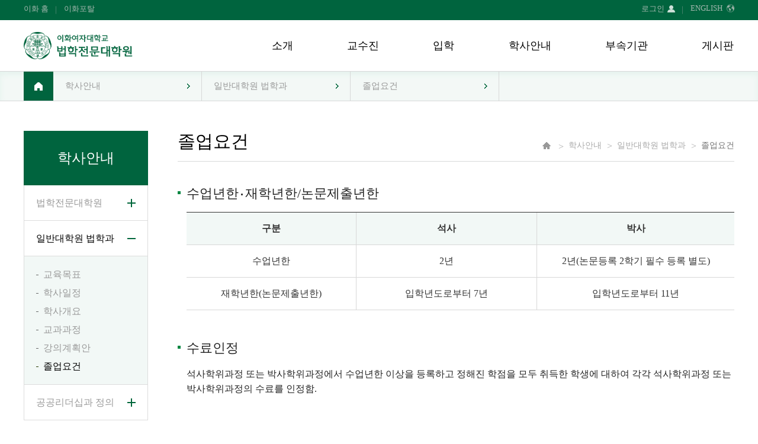

--- FILE ---
content_type: text/html; charset=UTF-8
request_url: http://awcms.ewha.ac.kr/lawschool/academics/gen-juris-graduation-requirements.do
body_size: 7889
content:



<html lang="ko">
	<head>
		<title>법학전문대학원 | 학사안내 | 일반대학원 법학과 | 졸업요건</title>
		<meta http-equiv="Content-Type" content="text/html; charset=utf-8" />
		<meta http-equiv="X-UA-Compatible" content="IE=edge" />
		
		<meta name="viewport" content="width=device-width,initial-scale=1.0,minimum-scale=1.0,maximum-scale=1.0,user-scalable=no">	
		<link rel="canonical" href="http://awcms.ewha.ac.kr/lawschool/academics/gen-juris-graduation-requirements.do" />
		<link rel="stylesheet" type="text/css" href="/_common/cms.css" />
		<link rel="stylesheet" type="text/css" href="/_res/lawschool/_css/layout.css" />

		<!--[if IE 8]>
 <link rel="stylesheet" type="text/css" href="/_common/ie8.css" />
<![endif]-->
		
		<link rel="apple-touch-icon" sizes="57x57" href="/_res/lawschool/img/favicon/apple-icon-57x57.png">
		<link rel="apple-touch-icon" sizes="60x60" href="/_res/lawschool/img/favicon/apple-icon-60x60.png">
		<link rel="apple-touch-icon" sizes="72x72" href="/_res/lawschool/img/favicon/apple-icon-72x72.png">
		<link rel="apple-touch-icon" sizes="76x76" href="/_res/lawschool/img/favicon/apple-icon-76x76.png">
		<link rel="apple-touch-icon" sizes="114x114" href="/_res/lawschool/img/favicon/apple-icon-114x114.png">
		<link rel="apple-touch-icon" sizes="120x120" href="/_res/lawschool/img/favicon/apple-icon-120x120.png">
		<link rel="apple-touch-icon" sizes="144x144" href="/_res/lawschool/img/favicon/apple-icon-144x144.png">
		<link rel="apple-touch-icon" sizes="152x152" href="/_res/lawschool/img/favicon/apple-icon-152x152.png">
		<link rel="apple-touch-icon" sizes="180x180" href="/_res/lawschool/img/favicon/apple-icon-180x180.png">
		<link rel="icon" type="image/png" sizes="192x192"  href="/_res/lawschool/img/favicon/android-icon-192x192.png">
		<link rel="icon" type="image/png" sizes="32x32" href="/_res/lawschool/img/favicon/favicon-32x32.png">
		<link rel="stylesheet" type="text/css" href="/_res/lawschool/_css/user.css" />
		<link rel="stylesheet" type="text/css" href="/_res/lawschool/_css/m-mn.css" />

		<script type="text/javascript" src="/_common/js/jquery/jquery-1.9.1.js"></script>
		<script type="text/javascript" src="/_common/js/jquery/jquery-ui-1.11.4.min.js"></script>
		<script type="text/javascript">
			//<![CDATA[
			var _thisHost = location.protocol+'//'+location.host, _thisUrl = document.location.href,_so_ = false,_cur_menu_cd = '48',_edit_content = false,front_page_edit = true,zooInOutMode = 'font',_reouscePath = '/_res/lawschool/',editorVendor = 'froala',sslYN = 'N',sslPort = '8443',servicePort = '',developMode = false,device='pc',isMobile=false,_cfgUseDevMode = false,_siteId = 'lawschool',printSelector = '#jwxe_main_content',ctx = '',rootPath = '',locale= 'ko',localeScriptPath='/_custom/ewha_kiwi/resource/js/';
			//]]>
		</script>
		<script type="text/javascript" src="/_common/cms.js"></script>
		
		<script type="text/javascript" src="//dapi.kakao.com/v2/maps/sdk.js?appkey=88ee80923811c84fdf68cc3489f881ce"></script>
		<script type="text/javascript" src="/_res/lawschool/_js/user.js"></script>
		<script type="text/javascript" src="/_res/lawschool//_js/user/m-mn.js"></script>
		<script type="text/javascript">
			$(document).ready(function(){    
				if (/iPhone|iPad|iPod|Macintosh/i.test(navigator.userAgent)) {
					document.body.style.fontFamily = "애플 SD 산돌고딕 Neo, Apple SD Gothic Neo";
					// iOS 아이폰, 아이패드, 아이팟
				}
			});
		</script>

	</head>
	<body id="item_body" class="pc">
		<ul id="go_main">
			<li><a href="#jwxe_main_content" >본문 바로가기</a></li>
			<li><a href="#jwxe_main_menu" >주메뉴 바로가기</a></li>
			<li><a href="#jwxe_sub_menu" >서브메뉴 바로가기</a></li>
		</ul>

<div class="wrap">
	<header>
		<div class="top-header-wrap">
<div class="top-header-box">
	<ul class="top-link-box">
		<li>
			<a class="btn-home" href="https://ewha.ac.kr/ewha/index.do" target="_blank" title="새창열림">이화 홈</a>
		</li>
		<li><a href="http://eportal.ewha.ac.kr/" target="_blank" title="새창열림">이화포탈</a></li>
	</ul>
	<ul class="util-box">
		<li>
				
			<a href="/lawschool/etc/login.do" title="EWHA Login" class="login"><span>로그인</span></a>
			
			  
		</li>
		<li><a class="btn-lang" href="https://cmsfox.ewha.ac.kr/lawschoolen/index.do" target="_blank" title="새창열림">ENGLISH</a></li>
	</ul>
</div>
</div>
		<div class="middle-header-wrap">

<div class="middle-header-box">
	<h1 class="logo"><a href="/lawschool/index.do" title="홈 바로가기"><img src="/_res/lawschool/img/main/main-logo.png" alt="이화여자대학 법학전문대학원"></a></h1><a class="btn-menu" href="#a"><span class="hide">모바일 메뉴 열기</span></a>
	<nav class="slideMenu">
		<div class="m-header">
			<h1 class="m-logo"><a href="/lawschool/index.do" title="이화여자대학 법학전문대학원"><img src="/_res/lawschool/img/main/img-logo.png" alt="이화여자대학 법학전문대학원"></a></h1><a class="slide-close" href="#a"><span class="hide">메뉴 닫기</span></a></div>
		<div class="m-util-box">
			<ul>
				<li><a href="https://portal.ewha.ac.kr" target="_blank" title="새창열림">이화 포탈</a></li>
				
				<li>
						
					<a href="/lawschool/etc/login.do" title="EWHA Login" class="login"><span>로그인</span></a>
					
					
				</li>
				<li><a href="http://law.ewha.ac.kr/en/" target="_blank" title="새창열림" class="lang"><span>ENGLISH</span></a></li>
			</ul>
		</div>
		<div class="m-gnb">
			
			  
				
				
			




	<ul class="dep1 jwxe-menu-ul">
		
			<li>
					
				<a href="/lawschool/intro/greetings.do" >소개</a> 
				
					<ul class="dep2">
						
							<li>
								
								
									<a href="/lawschool/intro/greetings.do" >인사말</a>
								
								
								
							</li>
						
							<li>
								
								
									<a href="/lawschool/academics/educational-goal.do" >교육목표</a>
								
								
								
							</li>
						
							<li>
								
								
									<a href="/lawschool/intro/history.do" >연혁</a>
								
								
								
							</li>
						
							<li>
								
								
									<a href="/lawschool/intro/organ.do" >조직도 및 연락처</a>
								
								
								
							</li>
						
							<li>
								
								
								
								
									<a href="/lawschool/intro/map.do" >오시는길</a>
									
										<ul class="dep3">
											
												<li>
													
													<a href="/lawschool/intro/map.do" >위치안내</a>
												</li>
											
												<li>
													
													<a href="/lawschool/intro/traffic.do" >주요교통안내</a>
												</li>
											
												<li>
													
													<a href="/lawschool/intro/parking.do" >주차안내</a>
												</li>
											
										</ul>
									
								
							</li>
						
					</ul>
				
			</li>
		
			<li>
					
				<a href="/lawschool/member/professor.do" >교수진</a> 
				
					<ul class="dep2">
						
							<li>
								
								
									<a href="/lawschool/member/professor.do" >전임교수</a>
								
								
								
							</li>
						
							<li>
								
								
									<a href="/lawschool/member/emeritus-professor.do" >명예교수</a>
								
								
								
							</li>
						
							<li>
								
								
									<a href="/lawschool/member/adjunct-professor.do" >겸임교수</a>
								
								
								
							</li>
						
							<li>
								
								
									<a href="/lawschool/member/collaboration-professor.do" >특임/연구교수</a>
								
								
								
							</li>
						
					</ul>
				
			</li>
		
			<li>
					
				<a href="/lawschool/admission/grad-admission.do" >입학</a> 
				
					<ul class="dep2">
						
							<li>
								
								
								
								
									<a href="/lawschool/admission/grad-admission.do" >법학전문대학원</a>
									
										<ul class="dep3">
											
												<li>
													
													<a href="/lawschool/admission/grad-admission.do" >입학안내</a>
												</li>
											
												<li>
													
													<a href="/lawschool/admission/fairness.do" >공정성확보</a>
												</li>
											
												<li>
													
													<a href="/lawschool/admission/law-notice.do" >공지사항</a>
												</li>
											
										</ul>
									
								
							</li>
						
							<li>
								
								
								
								
									<a href="/lawschool/admission/law-admission.do" >일반대학원 법학과</a>
									
										<ul class="dep3">
											
												<li>
													
													<a href="/lawschool/admission/law-admission.do" >입학안내</a>
												</li>
											
										</ul>
									
								
							</li>
						
					</ul>
				
			</li>
		
			<li>
					
				<a href="/lawschool/academics/schedule.do" class="active" >학사안내</a> 
				
					<ul class="dep2">
						
							<li>
								
								
								
								
									<a href="/lawschool/academics/schedule.do" >법학전문대학원</a>
									
										<ul class="dep3">
											
												<li>
													
													<a href="/lawschool/academics/schedule.do" >학사일정</a>
												</li>
											
												<li>
													
													<a href="/lawschool/academics/registration.do" >학사정보</a>
												</li>
											
												<li>
													
													<a href="/lawschool/academics/curriculum.do" >교과과정</a>
												</li>
											
												<li>
													
													<a href="/lawschool/academics/syllabus.do" >강의계획안</a>
												</li>
											
												<li>
													
													<a href="/lawschool/academics/rulebook.do" >규칙집</a>
												</li>
											
										</ul>
									
								
							</li>
						
							<li>
								
								
								
								
									<a href="/lawschool/academics/gen-juris-educational-goal.do" class="active" >일반대학원 법학과</a>
									
										<ul class="dep3">
											
												<li>
													
													<a href="/lawschool/academics/gen-juris-educational-goal.do" >교육목표</a>
												</li>
											
												<li>
													
													<a href="https://graduate.ewha.ac.kr/graduate/info/schedule.do" target="_blank" title="새창열림"  >학사일정</a>
												</li>
											
												<li>
													
													<a href="/lawschool/academics/gen-juris-summary.do" >학사개요</a>
												</li>
											
												<li>
													
													<a href="/lawschool/academics/gen-juris-curriculum.do" >교과과정</a>
												</li>
											
												<li>
													
													<a href="/lawschool/academics/gen-juris-syllabus.do" >강의계획안</a>
												</li>
											
												<li>
													
													<a href="/lawschool/academics/gen-juris-graduation-requirements.do" class="active" >졸업요건</a>
												</li>
											
										</ul>
									
								
							</li>
						
							<li>
								
								
								
								
									<a href="/lawschool/academics/leadership-educational-goal.do" >공공리더십과 정의</a>
									
										<ul class="dep3">
											
												<li>
													
													<a href="/lawschool/academics/leadership-educational-goal.do" >교육목표</a>
												</li>
											
												<li>
													
													<a href="https://www.ewha.ac.kr/ewha/bachelor/calendar2024.do" target="_blank" title="새창열림"  >학사일정</a>
												</li>
											
												<li>
													
													<a href="/lawschool/academics/leadership-curriculum.do" >교과과정</a>
												</li>
											
												<li>
													
													<a href="/lawschool/academics/leadership-syllabus.do" >강의계획안</a>
												</li>
											
												<li>
													
													<a href="/lawschool/academics/leadership-graduation-requirements.do" >졸업요건</a>
												</li>
											
										</ul>
									
								
							</li>
						
					</ul>
				
			</li>
		
			<li>
					
				<a href="/lawschool/institutions/juris-library.do" >부속기관</a> 
				
					<ul class="dep2">
						
							<li>
								
								
									<a href="/lawschool/institutions/juris-library.do" >법학도서관</a>
								
								
								
							</li>
						
							<li>
								
								
									<a href="/lawschool/institutions/juris-lab.do" >법학연구소</a>
								
								
								
							</li>
						
							<li>
								
								
									<a href="/lawschool/institutions/gender-juris-lab.do" >젠더법학연구소</a>
								
								
								
							</li>
						
							<li>
								
								
									<a href="/lawschool/institutions/biology-juris-lab.do" >생명의료법연구소</a>
								
								
								
							</li>
						
							<li>
								
								
									<a href="/lawschool/institutions/clinical-juris-lab.do" >임상법학교육센터</a>
								
								
								
							</li>
						
							<li>
								
								
									<a href="/lawschool/institutions/gender-violation-counselling.do" >젠더폭력상담센터</a>
								
								
								
							</li>
						
							<li>
								
								
									<a href="/lawschool/institutions/juris-dorm.do" >법전원 기숙사 솟을관</a>
								
								
								
							</li>
						
					</ul>
				
			</li>
		
			<li>
					
				<a href="/lawschool/board/common-all.do" >게시판</a> 
				
					<ul class="dep2">
						
							<li>
								
								
								
								
									<a href="/lawschool/board/common-all.do" >공통</a>
									
										<ul class="dep3">
											
												<li>
													
													<a href="/lawschool/board/common-all.do" >전체보기</a>
												</li>
											
												<li>
													
													<a href="/lawschool/board/notice.do" >공지</a>
												</li>
											
												<li>
													
													<a href="/lawschool/board/event.do" >행사</a>
												</li>
											
												<li>
													
													<a href="/lawschool/board/news.do" >소식</a>
												</li>
											
										</ul>
									
								
							</li>
						
							<li>
								
								
								
								
									<a href="/lawschool/board/juris-all.do" >법학전문석사</a>
									
										<ul class="dep3">
											
												<li>
													
													<a href="/lawschool/board/juris-all.do" >전체보기</a>
												</li>
											
												<li>
													
													<a href="/lawschool/board/juris-notice.do" >일반공지</a>
												</li>
											
												<li>
													
													<a href="/lawschool/board/juris-academic-notice.do" >학사공지</a>
												</li>
											
												<li>
													
													<a href="/lawschool/board/exam-preparation.do" >변시대비</a>
												</li>
											
												<li>
													
													<a href="/lawschool/board/practical-training.do" >실무수습</a>
												</li>
											
												<li>
													
													<a href="/lawschool/board/scholarship.do" >장학금/조교</a>
												</li>
											
												<li>
													
													<a href="/lawschool/board/employment.do" >취업정보</a>
												</li>
											
										</ul>
									
								
							</li>
						
							<li>
								
								
								
								
									<a href="/lawschool/board/jsd-all.do" >법학전문박사</a>
									
										<ul class="dep3">
											
												<li>
													
													<a href="/lawschool/board/jsd-all.do" >전체보기</a>
												</li>
											
												<li>
													
													<a href="/lawschool/board/jsd-notice.do" >일반공지</a>
												</li>
											
												<li>
													
													<a href="/lawschool/board/jsd-academic-notice.do" >학사공지</a>
												</li>
											
										</ul>
									
								
							</li>
						
							<li>
								
								
								
								
									<a href="/lawschool/board/grad-all.do" >일반대학원 법학과</a>
									
										<ul class="dep3">
											
												<li>
													
													<a href="/lawschool/board/grad-all.do" >전체보기</a>
												</li>
											
												<li>
													
													<a href="/lawschool/board/grad-notice.do" >일반공지</a>
												</li>
											
												<li>
													
													<a href="/lawschool/board/grad-academic-notice.do" >학사공지</a>
												</li>
											
										</ul>
									
								
							</li>
						
							<li>
								
								
								
								
									<a href="/lawschool/board/leadership-academic-notice.do" >공공리더십과 정의</a>
									
										<ul class="dep3">
											
												<li>
													
													<a href="/lawschool/board/leadership-academic-notice.do" >학사공지</a>
												</li>
											
										</ul>
									
								
							</li>
						
							<li>
								
								
								
								
									<a href="/lawschool/board/dorm-notice.do" >법전원 기숙사 솟을관</a>
									
										<ul class="dep3">
											
												<li>
													
													<a href="/lawschool/board/dorm-notice.do" >공지사항</a>
												</li>
											
										</ul>
									
								
							</li>
						
							<li>
								
								
								
								
									<a href="/lawschool/board/student-news.do" >학생 자치학술활동</a>
									
										<ul class="dep3">
											
												<li>
													
													<a href="/lawschool/board/student-news.do" >소식</a>
												</li>
											
										</ul>
									
								
							</li>
						
					</ul>
				
			</li>
		
	</ul>			




	




		</div>
	</nav>
	<div class="m-gnb-bg">&nbsp;</div>
</div>
</div>
		<div class="bottom-header-wrap" id="cms-gnb">
<div class="bottom-header-box">
	<div class="gnb-wrap">
		<h1 class="logo-fix"><a href="/lawschool/index.do" title="홈 바로가기"><img src="/_res/lawschool/img/main/main-logo.png" alt="이화여자대학 법학전문대학원"></a></h1>
		<div class="gnb">
			
				
			  
				
				
			




	<ul class="gnb-ul">
		
			<li>
			 		
				<a href="#menu">소개</a>
				<div class="gnb-inner"> 
		          	<p class="sub-mn-title">소개</p>
					<div>
					
						<ul class="sub-mn">
							
								<li>
										
									<a href="/lawschool/intro/greetings.do" >인사말</a>
									
									
								</li>
							
								<li>
										
									<a href="/lawschool/academics/educational-goal.do" >교육목표</a>
									
									
								</li>
							
								<li>
										
									<a href="/lawschool/intro/history.do" >연혁</a>
									
									
								</li>
							
								<li>
										
									<a href="/lawschool/intro/organ.do" >조직도 및 연락처</a>
									
									
								</li>
							
								<li>
										
									<a href="/lawschool/intro/map.do" >오시는길</a>
									
									
								</li>
							
						</ul>
					
					</div>
				</div>
			</li>
		
			<li>
			 		
				<a href="#menu">교수진</a>
				<div class="gnb-inner"> 
		          	<p class="sub-mn-title">교수진</p>
					<div>
					
						<ul class="sub-mn">
							
								<li>
										
									<a href="/lawschool/member/professor.do" >전임교수</a>
									
									
								</li>
							
								<li>
										
									<a href="/lawschool/member/emeritus-professor.do" >명예교수</a>
									
									
								</li>
							
								<li>
										
									<a href="/lawschool/member/adjunct-professor.do" >겸임교수</a>
									
									
								</li>
							
								<li>
										
									<a href="/lawschool/member/collaboration-professor.do" >특임/연구교수</a>
									
									
								</li>
							
						</ul>
					
					</div>
				</div>
			</li>
		
			<li>
			 		
				<a href="#menu">입학</a>
				<div class="gnb-inner"> 
		          	<p class="sub-mn-title">입학</p>
					<div>
					
						<ul class="sub-mn">
							
								<li>
										
									<a href="/lawschool/admission/grad-admission.do" >법학전문대학원</a>
									
									
								</li>
							
								<li>
										
									<a href="/lawschool/admission/law-admission.do" >일반대학원 법학과</a>
									
									
								</li>
							
						</ul>
					
					</div>
				</div>
			</li>
		
			<li>
			 		
				<a href="#menu">학사안내</a>
				<div class="gnb-inner"> 
		          	<p class="sub-mn-title">학사안내</p>
					<div>
					
						<ul class="sub-mn">
							
								<li>
										
									<a href="/lawschool/academics/schedule.do" >법학전문대학원</a>
									
									
								</li>
							
								<li>
										
									<a href="/lawschool/academics/gen-juris-educational-goal.do" class="active" >일반대학원 법학과</a>
									
									
								</li>
							
								<li>
										
									<a href="/lawschool/academics/leadership-educational-goal.do" >공공리더십과 정의</a>
									
									
								</li>
							
						</ul>
					
					</div>
				</div>
			</li>
		
			<li>
			 		
				<a href="#menu">부속기관</a>
				<div class="gnb-inner"> 
		          	<p class="sub-mn-title">부속기관</p>
					<div>
					
						<ul class="sub-mn">
							
								<li>
										
									<a href="/lawschool/institutions/juris-library.do" >법학도서관</a>
									
									
								</li>
							
								<li>
										
									<a href="/lawschool/institutions/juris-lab.do" >법학연구소</a>
									
									
								</li>
							
								<li>
										
									<a href="/lawschool/institutions/gender-juris-lab.do" >젠더법학연구소</a>
									
									
								</li>
							
								<li>
										
									<a href="/lawschool/institutions/biology-juris-lab.do" >생명의료법연구소</a>
									
									
								</li>
							
								<li>
										
									<a href="/lawschool/institutions/clinical-juris-lab.do" >임상법학교육센터</a>
									
									
								</li>
							
								<li>
										
									<a href="/lawschool/institutions/gender-violation-counselling.do" >젠더폭력상담센터</a>
									
									
								</li>
							
								<li>
										
									<a href="/lawschool/institutions/juris-dorm.do" >법전원 기숙사 솟을관</a>
									
									
								</li>
							
						</ul>
					
					</div>
				</div>
			</li>
		
			<li>
			 		
				<a href="#menu">게시판</a>
				<div class="gnb-inner"> 
		          	<p class="sub-mn-title">게시판</p>
					<div>
					
						<ul class="sub-mn">
							
								<li>
										
									<a href="/lawschool/board/common-all.do" >공통</a>
									
									
								</li>
							
								<li>
										
									<a href="/lawschool/board/juris-all.do" >법학전문석사</a>
									
									
								</li>
							
								<li>
										
									<a href="/lawschool/board/jsd-all.do" >법학전문박사</a>
									
									
								</li>
							
								<li>
										
									<a href="/lawschool/board/grad-all.do" >일반대학원 법학과</a>
									
									
								</li>
							
								<li>
										
									<a href="/lawschool/board/leadership-academic-notice.do" >공공리더십과 정의</a>
									
									
								</li>
							
								<li>
										
									<a href="/lawschool/board/dorm-notice.do" >법전원 기숙사 솟을관</a>
									
									
								</li>
							
								<li>
										
									<a href="/lawschool/board/student-news.do" >학생 자치학술활동</a>
									
									
								</li>
							
						</ul>
					
					</div>
				</div>
			</li>
		
	</ul>			

	
			
		</div>
	</div>
</div>
<div class="gnb-bg">&nbsp;</div>
</div>
	</header>
	<section class="sub-container">
		<div class="sub-visual-wrap">
<div class="sub-visual-box">
	<span class="hide">Lawschool of Ewha University</span>
	<div class="page-title">
		<div class="jwxe_mnu_template jw-relative" >
			
<h3>졸업요건</h3>

		</div>
	</div>
	<div class="path-box02">
		<div class="path02 type01">
			<ul>
				
				 
					<li><a href="/lawschool" class="path-home">Home</a></li>

					
					
						<li>
							<a href="/lawschool/academics/schedule.do">학사안내</a>
						</li>
					
						<li>
							<a href="/lawschool/academics/gen-juris-educational-goal.do">일반대학원 법학과</a>
						</li>
					

					
					
						<li>
							<a href="#" class="active">졸업요건</a>
						</li>
					
				 
			</ul>
		</div>
	</div>
</div>
</div>
		<div class="path-wrap">
<div class="path-box01">
	<div class="path"><a class="path-home" href="/lawschool/" title="홈 바로가기"><span class="hide">홈 바로가기</span></a>
		<div class="path-depth-wrap">
			
			  
				 
			




	<ul> 
		
		<li>
			
			
		    
		    
		    
			<a href="#a" class="path-selected" title="학사안내">
				
학사안내

				
			</a>
		    <ul class="path-depth path-depth01">
		    	
		    		<li class="">
		    			<a href="/lawschool/intro/greetings.do" >소개</a>
		    		</li>
		    	
		    		<li class="">
		    			<a href="/lawschool/member/professor.do" >교수진</a>
		    		</li>
		    	
		    		<li class="">
		    			<a href="/lawschool/admission/grad-admission.do" >입학</a>
		    		</li>
		    	
		    		<li class="active">
		    			<a href="/lawschool/academics/schedule.do" class="active" >학사안내</a>
		    		</li>
		    	
		    		<li class="">
		    			<a href="/lawschool/institutions/juris-library.do" >부속기관</a>
		    		</li>
		    	
		    		<li class="">
		    			<a href="/lawschool/board/common-all.do" >게시판</a>
		    		</li>
		    	
			</ul>
		</li>
		
		
		 
		
			<li>
				
				
			    
				<a href="#a" class="path-selected" title="일반대학원 법학과">
					
일반대학원 법학과

				</a>
			    <ul class="path-depth path-depth02">
					
					
						
						
			    		<li class="">
			    			<a href="/lawschool/academics/schedule.do" >법학전문대학원</a>
			    		</li>
			    	
					
						
						
			    		<li class="active">
			    			<a href="/lawschool/academics/gen-juris-educational-goal.do" class="active" >일반대학원 법학과</a>
			    		</li>
			    	
					
						
						
			    		<li class="">
			    			<a href="/lawschool/academics/leadership-educational-goal.do" >공공리더십과 정의</a>
			    		</li>
			    	
				</ul>
			</li>
		

		
		 
		
			<li>
				
				
			    
				<a href="#a" class="path-selected" title="졸업요건">
					
졸업요건

				</a>
			    <ul class="path-depth path-depth03">
					
					
						
						
			    		<li class="">
			    			<a href="/lawschool/academics/gen-juris-educational-goal.do" >교육목표</a>
			    		</li>
			    	
					
						
						
			    		<li class="">
			    			<a href="https://graduate.ewha.ac.kr/graduate/info/schedule.do" target="_blank" title="새창열림"  >학사일정</a>
			    		</li>
			    	
					
						
						
			    		<li class="">
			    			<a href="/lawschool/academics/gen-juris-summary.do" >학사개요</a>
			    		</li>
			    	
					
						
						
			    		<li class="">
			    			<a href="/lawschool/academics/gen-juris-curriculum.do" >교과과정</a>
			    		</li>
			    	
					
						
						
			    		<li class="">
			    			<a href="/lawschool/academics/gen-juris-syllabus.do" >강의계획안</a>
			    		</li>
			    	
					
						
						
			    		<li class="active">
			    			<a href="/lawschool/academics/gen-juris-graduation-requirements.do" class="active" >졸업요건</a>
			    		</li>
			    	
				</ul>
			</li>
		
		
		
		
	</ul>			


		</div>
	</div>
	<!--<div class="util">
		<ul>
			<li class="btn-print"><a class="jwxe_a_print" id="jwxe_print" title="" href="/_common/template/print.jsp" ></a></li>
			<li class="btn-zoomin"><a class="jwxe_a_zoom_in" id="jwxe_zoomIn" title="" href="#zoom-in" ></a></li>
			<li class="btn-zoomout"><a class="jwxe_a_zoom_out" id="jwxe_zoomOut" title="" href="#zoom-out" ></a></li>
			<li class="btn-refresh"><a class="jwxe_a_zoom_cancel" id="jwxe_zoomDef" title="" href="#zoom-default" ></a></li>
		</ul>
	</div>-->
</div>
</div>
		<div class="sub-content-wrap">
			<div class="lnb-wrap">
<div class="lnb-first-depth">
	<div class="jwxe_mnu_template jw-relative" >
		
<h4>학사안내</h4>

	</div>
</div>
<div class="lnb">
	  
		
		
	



	<ul class="lnb-menu jwxe-menu-ul"> 
		
			<li>
				
					
	         				
	         			<a href="#none" class="">
							법학전문대학원
						</a>
						<ul class="lnb-depth03">
							
								<li>
									
									
										
										
											<a href="/lawschool/academics/schedule.do" >학사일정</a>
										
									
								</li>
							
								<li>
									
									
										
										
											<a href="/lawschool/academics/registration.do" >학사정보</a>
										
									
								</li>
							
								<li>
									
									
										
										
											<a href="/lawschool/academics/curriculum.do" >교과과정</a>
										
									
								</li>
							
								<li>
									
									
										
										
											<a href="/lawschool/academics/syllabus.do" >강의계획안</a>
										
									
								</li>
							
								<li>
									
									
										
										
											<a href="/lawschool/academics/rulebook.do" >규칙집</a>
										
									
								</li>
							
						</ul>
					
					
				
         		
			</li>
		
			<li>
				
					
	         				
	         			<a href="#none" class="active">
							일반대학원 법학과
						</a>
						<ul class="lnb-depth03">
							
								<li>
									
									
										
										
											<a href="/lawschool/academics/gen-juris-educational-goal.do" >교육목표</a>
										
									
								</li>
							
								<li>
									
									
										
										
											<a href="https://graduate.ewha.ac.kr/graduate/info/schedule.do" target="_blank" title="새창열림"  >학사일정</a>
										
									
								</li>
							
								<li>
									
									
										
										
											<a href="/lawschool/academics/gen-juris-summary.do" >학사개요</a>
										
									
								</li>
							
								<li>
									
									
										
										
											<a href="/lawschool/academics/gen-juris-curriculum.do" >교과과정</a>
										
									
								</li>
							
								<li>
									
									
										
										
											<a href="/lawschool/academics/gen-juris-syllabus.do" >강의계획안</a>
										
									
								</li>
							
								<li>
									
									
										
										
											<a href="/lawschool/academics/gen-juris-graduation-requirements.do" class="active" >졸업요건</a>
										
									
								</li>
							
						</ul>
					
					
				
         		
			</li>
		
			<li>
				
					
	         				
	         			<a href="#none" class="">
							공공리더십과 정의
						</a>
						<ul class="lnb-depth03">
							
								<li>
									
									
										
										
											<a href="/lawschool/academics/leadership-educational-goal.do" >교육목표</a>
										
									
								</li>
							
								<li>
									
									
										
										
											<a href="https://www.ewha.ac.kr/ewha/bachelor/calendar2024.do" target="_blank" title="새창열림"  >학사일정</a>
										
									
								</li>
							
								<li>
									
									
										
										
											<a href="/lawschool/academics/leadership-curriculum.do" >교과과정</a>
										
									
								</li>
							
								<li>
									
									
										
										
											<a href="/lawschool/academics/leadership-syllabus.do" >강의계획안</a>
										
									
								</li>
							
								<li>
									
									
										
										
											<a href="/lawschool/academics/leadership-graduation-requirements.do" >졸업요건</a>
										
									
								</li>
							
						</ul>
					
					
				
         		
			</li>
		
	</ul>			


</div>

</div>
			<div class="content-wrap">
				<div class="title">
<div class="page-title">
	<div class="jwxe_mnu_template jw-relative" >
		
<h3>졸업요건</h3>

	</div>
</div>
<div class="path-box02">
	<div class="path02 type01">
		<ul>
			
			 
				<li><a href="/lawschool" class="path-home-mini"><span class="hide">Home</span></a></li>

				
				
					<li>
						<a href="/lawschool/academics/schedule.do">학사안내</a>
					</li>
				
					<li>
						<a href="/lawschool/academics/gen-juris-educational-goal.do">일반대학원 법학과</a>
					</li>
				

				
				
					<li>
						<a href="#" class="active">졸업요건</a>
					</li>
				
			 
		</ul>
	</div>
</div>
</div>
				<div class="content cms-print cms-search" id="jwxe_main_content">
<div class="content-box">
  <div class="con-box">
    <h4 class="h4-tit01">수업년한‧재학년한/논문제출년한</h4>
    <div class="inner-box">
      <div class="table-wrap">
        <table class="ewha-table">
          <caption><strong>수업년한‧재학년한/논문제출년한</strong>석사학위과정 박사학위과정에 따른 수업년한‧재학년한/논문제출년한을 보여주는 표</caption>
          <colgroup>
            <col width="31%">
            <col width="33%">
            <col width="*">
          </colgroup>
          <thead>
            <tr>
              <th scope="col">구분</th>
              <th scope="col">석사</th>
              <th scope="col">박사</th>
            </tr>
          </thead>
          <tbody>
            <tr>
              <td>수업년한</td>
              <td>2년</td>
              <td>2년(논문등록 2학기 필수 등록 별도)</td>
            </tr>
            <tr>
              <td>재학년한<br class="pc-hide">(논문제출년한)</td>
              <td>입학년도로부터 7년</td>
              <td>입학년도로부터 11년</td>
            </tr>
          </tbody>
        </table>
      </div>
    </div>
  </div>
  <div class="con-box">
    <h4 class="h4-tit01">수료인정</h4>
    <div class="inner-box">
      <p class="con-p01 no-pd">석사학위과정 또는 박사학위과정에서 수업년한 이상을 등록하고 정해진 학점을 모두 취득한 학생에 대하여 각각 석사학위과정 또는 박사학위과정의 수료를 인정함.</p>
    </div>
  </div>
  <div class="con-box">
    <h4 class="h4-tit01">이수학점</h4>
    <div class="inner-box">
      <div class="table-wrap">
        <table class="ewha-table">
          <caption><strong>이수학점</strong>석사학위과정 박사학위과정에 따른 이수학점을 보여주는 표</caption>
          <colgroup>
            <col width="20%">
            <col width="20%">
            <col width="*">
          </colgroup>
          <thead>
            <tr>
              <th scope="col">구분</th>
              <th scope="col">석사</th>
              <th scope="col">박사</th>
            </tr>
          </thead>
          <tbody>
            <tr>
              <td>이수학점</td>
              <td>24학점</td>
              <td>2016학년도 이후 입학생: 전공 36학점<br class="mobile-hide">2015학년도 이전 입학생: 60학점(석사이수학점 중 27학점까지인정 가능)</td>
            </tr>
          </tbody>
        </table>
      </div>
    </div>
  </div>
  <div class="con-box">
    <h4 class="h4-tit01">학기당 취득학점 및 학점 인정</h4>
    <div class="inner-box">
      <ul class="ul-type02">
        <li>각 학위과정의 학생은 한 학기에 12학점까지 취득할 수 있음.</li>
        <li>졸업에 필요한 총 학점의 2분의 1 이상을 소속대학원의 학과에서 개설한 교과목 중에서 이수하여야 함.<br>※ 본교 또는 국내외 다른 학교의 대학원에서 취득한 학점은 졸업에 필요한 학점의 2분의 1 이내에서 인정함.</li>
        <li>강의시간의 6분의 5 이상을 출석하고 시험성적이 C- 이상 또는 S(합격)인 경우 취득학점으로 인정하고, 수료사정에 있어서는 총 평균성적이 3.00 이상이어야 함.</li>
      </ul>
    </div>
  </div>
  <div class="con-box">
    <h4 class="h4-tit01">종합시험</h4>
    <div class="inner-box">
      <ul class="ul-type02">
        <li>학위청구논문 제출자격을 위한 시험임.</li>
        <li>응시과목 및 자격<div class="table-wrap mg-tb10">
          <table class="ewha-table">
            <caption><strong>응시과목 및 자격</strong>석사학위과정 박사학위과정에 따른 응시과목과 응시자격을 보여주는 표</caption>
            <colgroup>
              <col width="26%">
              <col width="37%">
              <col width="*">
            </colgroup>
            <thead>
              <tr>
                <th scope="col">구분</th>
                <th scope="col">석사</th>
                <th scope="col">박사</th>
              </tr>
            </thead>
            <tbody>
              <tr>
                <td>응시과목</td>
                <td>2과목</td>
                <td>3과목</td>
              </tr>
              <tr>
                <td>응시자격</td>
                <td>3학기 이상 등록,<br class="mobile-hide">24학점 이상취득했거나 취득하게 되는 학기</td>
                <td>4학기 이상 등록,<br>2016학년도 이후 입학생<br>: 36학점 이상 취득했거나 취득하게 되는 학기<br class="mobile-hide">2015학년도 이전 입학생<br>: 60학점(석사학위과정에서 취득한 학점 인정 포함) 이상 취득했거나 취득하게 되는 학기</td>
              </tr>
            </tbody>
          </table>
          </div>
          <p class="mark-p02 mg-b20">보충 학점을 부과받은 경우 반드시 이수하여야 응시자격이 주어짐.</p>
        </li>
        <li>종합시험 과목<div class="table-wrap scrollbox mg-t10">
          <table class="ewha-table">
            <caption><strong>종합시험과목</strong>석사학위과정 박사학위과정에 따른 종합시험과목을 보여주는 표</caption>
            <colgroup>
              <col width="14%">
              <col width="17%">
              <col width="19%">
              <col width="17%">
              <col width="19%">
              <col width="*">
            </colgroup>
            <thead>
              <tr>
                <th scope="col">전공</th>
                <th colspan="2" scope="col">석사과정(택 2)</th>
                <th colspan="3" scope="col">박사과정</th>
              </tr>
            </thead>
            <tbody>
              <tr>
                <td>헌법</td>
                <td>헌법일반이론</td>
                <td>기본권론</td>
                <td>헌법일반이론</td>
                <td>기본권론</td>
                <td>법철학</td>
              </tr>
              <tr>
                <td>민법</td>
                <td colspan="2">물권법, 채권법, 친족상속법中 택 2</td>
                <td colspan="2">물권법, 채권법, 친족상속법中 택 2</td>
                <td>법철학</td>
              </tr>
              <tr>
                <td>형법</td>
                <td colspan="2">형법총론, 형법각론, 범죄학中 택 2</td>
                <td>형법</td>
                <td>형사소송법</td>
                <td>법철학</td>
              </tr>
              <tr>
                <td>상법</td>
                <td>주식회사법</td>
                <td>유가증권법</td>
                <td>주식회사법</td>
                <td>유가증권법</td>
                <td>법철학</td>
              </tr>
              <tr>
                <td>노동법</td>
                <td>노동보호법</td>
                <td>노동단체법</td>
                <td>노동보호법</td>
                <td>노동단체법</td>
                <td>법철학</td>
              </tr>
              <tr>
                <td>국제법</td>
                <td>국제법일반</td>
                <td>국제인권법,<br>국제통상법中 택 1</td>
                <td>국제법일반</td>
                <td>국제인권법,<br>국제통상법中 택 1</td>
                <td>법철학</td>
              </tr>
              <tr>
                <td>행정법</td>
                <td>행정법일반이론</td>
                <td>국가책임법</td>
                <td>행정쟁송법</td>
                <td>행정강제법</td>
                <td>법철학</td>
              </tr>
              <tr>
                <td>법철학</td>
                <td>법철학</td>
                <td>법철학사</td>
                <td>법학방법론</td>
                <td>법철학사</td>
                <td>법철학</td>
              </tr>
              <tr>
                <td>법여성학</td>
                <td>법여성학</td>
                <td>법철학</td>
                <td>법여성학기초론</td>
                <td>여성입법론</td>
                <td>법철학</td>
              </tr>
              <tr>
                <td>의료법</td>
                <td>의료법</td>
                <td>채권법</td>
                <td>의료법</td>
                <td>채권법</td>
                <td>법철학</td>
              </tr>
              <tr>
                <td>국제거래법</td>
                <td>국제거래법</td>
                <td>국제사법</td>
                <td>국제거래법</td>
                <td>국제사법</td>
                <td>법철학</td>
              </tr>
              <tr>
                <td>지식재산권법</td>
                <td colspan="2">특허법, 상표법, 실용실안법, 디자인보호법, 저작권법, 부정경쟁방지 및 영업비밀보호에 관한 법률 中 택 2</td>
                <td colspan="2">특허법, 상표법, 실용실안법, 디자인보호법, 저작권법, 부정경쟁방지 및 영업비밀보호에 관한 법률 中 택 2</td>
                <td>법철학</td>
              </tr>
            </tbody>
          </table>
          <div class="msg-touch-help"><img alt="touch slide" src="/_res/lawschool/img/common/ico-table-scroll.png" class="fr-fic fr-dii"></div>
          </div>
        </li>
      </ul>
    </div>
  </div>
  <div class="con-box">
    <h4 class="h4-tit01">외국어시험</h4>
    <div class="inner-box">
      <ul class="ul-type02">
        <li>학위청구논문 제출자격을 위한 외국어시험은 영어로 하되, 영어 이외에 중국어, 불어, 독일어, 기타 외국어 가운데 하나를 추가로 부과할 수 있음.</li>
        <li><s>박사과정 학생은 영어시험 이외에 독일어, 일어, 중국어, 불어, 기타 외국어 가운데 한 과목을 응시하여야 함.&nbsp;</s><strong>(2022-2학기부터 소급 폐지, 수료생 포함)</strong></li>
      </ul>
    </div>
  </div>
  <div class="con-box">
    <h4 class="h4-tit01">학술지 발표실적</h4>
    <p class="con-p01 no-pd">&nbsp; &nbsp; 14학년도 박사, 통합과정 입학생부터 학술지 논문 발표실적을 제출하여야 함.</p>
    <p class="con-p01 no-pd">&nbsp; &nbsp; - 재학 중 학과에서 정한 학술지에 1편 이상의 논문을 발표해야 함.</p>
    <p class="con-p01 no-pd">&nbsp; &nbsp; - 법학과의 경우 <span style="color: rgb(85, 57, 130);"><u><strong>한국연구재단 등재(후보) 학술지 또는 법과대학, 법학전문대학원에서 간행되는 법학전문학술지(로리뷰, 법학논집 등)</strong></u></span>에&nbsp;</p>
    <p class="con-p01 no-pd">&nbsp; &nbsp; &nbsp; 주저자(제1저주 또는 교신저자)로 발표하여야 함</p>
    <p class="con-p01 no-pd"><br></p>
    <div class="table-wrap"><br>
      <table class="ewha-table">
        <caption><strong>대학원 학칙시행세칙 제52조의 2</strong><span>대학원 학칙시행세칙 제52조의 2를 보여주는 표</span></caption>
        <thead>
        </thead>
        <tbody>
          <tr>
            <td class="td-left fr-thick">[대학원 학칙시행세칙] 제52조의 2<br>(재학 중 논문 발표) ①박사학위과정 학생은 재학 중 학부.학과에서 정한 학술지에 1편 이상의 논문을 주저자(제1저자 또는 교신저자)로 발표하여야 한다.<br><br>③제1항과 제2항에 따른 연구실적물 또는 이를 증명하는 서류는 제52조에서 정한 합격된 논문제출 시 함께 제출되어야 한다.</td>
          </tr>
        </tbody>
      </table>
    </div>
    <p class="con-p01 no-pd"><br></p>
    <p class="con-p01 no-pd"><br></p>
    <h4 class="h4-tit01">석사학위 청구논문 대체실적</h4>
    <div class="inner-box">
      <ul class="ul-type02">
        <li>지도교수와 학사운영위원회의 승인을 받은 경우 연구실적으로 청구논문을 대신할 수 있음.</li>
        <li>법학석사학위과정 재학 중 <strong>한국연구재단등재학술지</strong> 또는 이에 준하는 <strong>국제학술지에 단독</strong>으로 게재해야 함.</li>
      </ul>
      <p><br></p>
      <p><br></p>
    </div>
    <h4 class="h4-tit01">학위청구논문 제출자격</h4>
    <div class="inner-box">
      <ul class="ul-type02">
        <li>학위과정의 수료에 필요한 학점을 모두 취득하여야 함.</li>
        <li>논문제출 자격시험(종합시험 및 외국어시험)에 합격하여야 함.</li>
        <li>논문세미나를 수강하고 있어야 함.</li>
      </ul>
    </div>
  </div>
  <div class="con-box no-pd">
    <h4 class="h4-tit01">학위 수여</h4>
    <div class="inner-box">
      <ul class="ul-type02">
        <li>각 과정에서 학위청구논문 제출자격을 취득한 학생이 학위청구논문을 제출하여 논문심사와 구술시험에 합격한 때에 학위를 수여함.</li>
      </ul>
    </div>
  </div>
</div></div>
			</div>
		</div>
	</section>
	<footer>
		<div class="top-footer-wrap">
<div class="top-footer-box">
	<div class="etc-lnk-box">
		<ul>
			<li><a class="open-pop" href="https://www.ewha.ac.kr/ewha/etc/disclosure.do" target="_blank" title="새창열림">Public Disclosure information</a></li>
			<li><a class="open-pop" href="https://www.ewha.ac.kr/ewha/etc/privacy.do" target="_blank" title="새창열림">Privacy Policy</a></li>
			
			<li><a href="/lawschool/etc/site-map.do" title="바로가기">Sitemap</a></li>
		</ul>
	</div><a class="btn-scroll-top" href="#a" title="상단 이동">TOP</a></div></div>
		<div class="bottom-footer-wrap">
<div class="bottom-footer-box">
	<div class="footer-logo-box"><img src="/_res/lawschool/img/main/foot-main-logo-ko-w.png" alt="이화여자대학교 법학전문대학원"></div>
	<div class="footer-info-box">
		<ul>
			<li class="privacy"><a class="open-pop" href="https://www.ewha.ac.kr/ewha/etc/privacy.do" target="_blank" title="새창열림">개인정보처리방침</a></li>
			<li><a href="#a" target="_blank" title="새창열림">이메일무단수집거부</a></li>
		</ul>
		<p class="copy">COPYRIGHT 2021 이화여자대학교 법학전문대학원. ALL RIGHTS RESERVED.</p>
	</div>
</div></div>
	</footer>
</div>
<noscript><p>이 사이트는 자바스크립트를 지원하지 않으면 정상적으로 보이지 않을수 있습니다.</p></noscript>
</body>
</html>

--- FILE ---
content_type: text/css;charset=UTF-8
request_url: http://awcms.ewha.ac.kr/_res/lawschool/_css/user.css
body_size: 8216
content:
@charset "UTF-8";

@import 'reset.css';
@import 'sub-guide.css';
@import 'table.css';
@import 'font.css';


/* 본문 바로가기 */
#go_main{position:absolute;height:0;}
#go_main a{display:block;left:-2000px;position:absolute;text-align:center;width:400px;}
#go_main a:focus, #go_main a:active, #go_main a:hover{background-color:#ffffff;color:black;left:50%;padding:5px 0;position:absolute;top:10px;z-index:1000000;border:1px dotted red;}

/* common */
body{font-family:'Noto Sans KR',sans-serif;font-weight:300;font-size:16px;color:#333;/* iOS 특정 텍스트 확대 문제 해결 */-webkit-text-size-adjust:none;-moz-text-size-adjust:none;-ms-text-size-adjust:none;}
html.all-fixed,body.all-fixed{position:relative;height:100%;overflow:hidden;}
a{color:inherit;}
input[type="text"], input[type="password"], button{font-family:inherit;-webkit-appearance:none;-moz-appearance:none;appearance:none;outline:0;}
input[type="text"]:focus{outline:1px solid #eee;}
select::-ms-expand{display: none;}
pre{font-family:inherit;}
.hide:not(caption){display:block;position:absolute;width:0;height:0;font-size:0;text-indent:-9999999px;overflow:hidden;}
.pc-hide{display:none !important;}
.tablet-show{display:none !important;}
.no-js{opacity:0;}
.no-mg{margin:0 !important;}
.no-pd{padding:0 !important;}
.no-bo{border:0 !important;}
.d-ib:not(.link-box){display:inline-block;}
.v-top{vertical-align:top !important;}
.v-middle{vertical-align:middle !important;}
.v-bottom{vertical-align:bottom !important;}
.text-medium{font-weight:500 !important;}
.text-center{text-align:center !important;}
.text-right{text-align:right !important;}
.underline{text-decoration:underline;}
.lnk-txt{color:#106143;word-break:break-word;}
.lnk-txt:hover{text-decoration:underline;}
.txt-red{ color:red !important;}
.mg-t10{margin-top:10px !important;}
.mg-b10{margin-bottom:10px !important;}
.mg-b20{margin-bottom:20px !important;}
.mg-tb10{margin:10px 0 !important;}
.pd-b10{padding-bottom:10px !important;}
.pd-b20{padding-bottom:20px !important;}
.pd-b30{padding-bottom:30px !important;}

.img-box{text-align:center;}
.img-box.border{padding:30px 0;border:1px solid #e7e7e7;}
.img-box.gray{padding:50px 30px;background:#f5f5f5;}
.img-box.left{text-align:left;}
.img-box img{max-width:100%;}
.zoom-in{padding:10px;text-align:right;}

/* owl 공통 */
.no-loop .owl-stage{transform:none !important;-webkit-transform:none !important;-moz-transform:none !important;-ms-transform:none !important; left:0 !important;}
.no-loop .control-wrap{display:none !important;}
.no-loop .mini-board-ctrl{display:none !important;}
.no-loop .owl-dots{display:none !important;}

/* 레이어 팝업 */
.layer-popup-outer{position:fixed;top:0;left:0;padding:80px 50px;z-index:0;width:100%;height:100%;text-align:center;box-sizing:border-box;overflow-y:auto;-ms-overflow-style: none;scrollbar-width: none; /* Firefox */}
.layer-popup-outer::-webkit-scrollbar {display: none; /* Chrome, Safari, Opera*/}
.layer-popup-outer.on{z-index:9999;background-color:rgba(0,0,0,0.4);}
.layer-popup-outer .layer-popup-wrap{display:inline-block;position:relative;z-index:40;margin:0 20px 20px 0;padding: 50px 25px 20px;width:500px;height:600px;background-color:#fff;vertical-align:top;box-sizing:border-box;overflow: auto;}
.layer-popup-outer .layer-popup-wrap img{max-width:100%;}
.layer-popup-outer .layer-popup-wrap .btn-box{position: absolute;top: 10px;right: 25px;width: 100%;background-color: #fff;text-align: right;box-sizing: border-box;}
.layer-popup-outer .layer-popup-wrap .btn-box .btn-layer-close{display:inline-block;margin:0 4px 0 0;padding:2px 10px;border:1px solid #ccc;font-size:14px;color:#333;border-radius:5px;}
.layer-popup-outer .layer-popup-wrap .btn-box .btn-layer-close:last-of-type{margin:0;}

/* scrollbox */
.msg-touch-help{display:none;}

/* layout */
.top-header-wrap{background:#00643e;}
.middle-header-wrap{border-bottom:1px solid #ededed;}
.bottom-header-wrap{position:relative;}
.top-footer-wrap{background:#212e29;border-bottom:1px solid rgba(255,255,255,0.2);}
.bottom-footer-wrap{background:#212e29;}
.main-content-wrap03{background:#00643e;}
.main-content-wrap05{background:#f8f8f8;}
.path-wrap{margin:0 0 50px;border-bottom:1px solid #d7d8d8;background:#f3f8f6;box-shadow:#e5f3ee 0px 5px 10px inset;}
.sub-content-wrap{display:table;margin:0 auto;max-width:1200px;width:100%;table-layout:fixed;}
.sub-content-wrap > div{display:table-cell;vertical-align:top;}
.sub-content-wrap .lnb-wrap{padding:0 50px 100px 0;width:210px;}
.content{padding:0 0 110px;}

/* 상단 헤더 */
.top-header-box{margin:0 auto;max-width:1200px;}
.top-header-box:after{content:'';display:block;clear:both;}
.top-header-box .top-link-box{float:left;}
.top-header-box .top-link-box:after{content:'';display:block;clear:both;}
.top-header-box .top-link-box li{float:left;position:relative;margin:0 13px 0 0;padding:6px 13px 10px 0;vertical-align:middle;}
.top-header-box .top-link-box li:last-of-type{margin:0;padding-right:0;}
.top-header-box .top-link-box li:after{content:'';display:block;position:absolute;top:50%;right:0;transform:translateY(-50%);width:1px;height:13px;background:#43816a;}
.top-header-box .top-link-box li:last-of-type:after{display:none;}
.top-header-box .top-link-box li a{display:block;font-size:13px;color:#a4b8af;}
.top-header-box .btn-home{display:block;font-size:13px;color:#a4b8af;}
.top-header-box .util-box{float:right;}
.top-header-box .util-box:after{content:'';display:block;clear:both;}
.top-header-box .util-box li{float:left;position:relative;margin:0 13px 0 0;padding:6px 13px 10px 0;vertical-align:middle;}
.top-header-box .util-box li:last-of-type{margin:0;padding-right:0;}
.top-header-box .util-box li:after{content:'';display:block;position:absolute;top:50%;right:0;transform:translateY(-50%);width:1px;height:13px;background:#43816a;}
.top-header-box .util-box li:last-of-type:after{display:none;}
.top-header-box .util-box li a{display:block;font-size:13px;color:#a4b8af;}
.top-header-box .util-box li:first-of-type a span{display:inline-block;padding: 0 18px 0 0;background:url(/_res/lawschool/img/common/ico-login-white.png) no-repeat right center;}
.top-header-box .util-box li .btn-login{position:relative;padding:0 15px 0 0;}
.top-header-box .util-box li .btn-login:after{content:'';display:block;position:absolute;top:6px;right:0;width:9px;height:9px;background:url(/_res/lawschool/img/main/ico-login.png) no-repeat center center;}
.top-header-box .util-box li .btn-lang{position:relative;padding:0 20px 0 0;}
.top-header-box .util-box li .btn-lang:after{content:'';display:block;position:absolute;top:50%;right:0;width:13px;height:13px;transform:translateY(-50%);background:url(/_res/lawschool/img/common/ico-lang.png) no-repeat center center/100%;}

/* 중간 헤더 */
.sub .middle-header-wrap{display:none;}
.middle-header-box{position:relative;margin:0 auto;max-width:1200px;text-align:center;}
.middle-header-box:after{content:'';display:block;clear:both;}
.middle-header-box h1{display:inline-block;padding:24px 0;}
.middle-header-box h1 a{display:block;}
.middle-header-box h1 a img{width:220px;}

/* 하단 헤더 */
.bottom-header-box{border-bottom:1px solid #ededed;}
.bottom-header-box .gnb-wrap{margin:0 auto;max-width:1200px;}
.bottom-header-wrap .logo-fix{display:none;}
.bottom-header-wrap .logo-fix img{width:100%;}
.bottom-header-wrap.fixed{position:fixed;top:0;width:100%;z-index:40;background:#fff;}
.bottom-header-wrap.fixed .gnb-wrap{display:table;width:100%;table-layout:fixed;}
.bottom-header-wrap.fixed .gnb{display:table-cell;vertical-align:middle;}
.bottom-header-wrap.fixed .logo-fix{display:table-cell;padding:20px 0;width:185px;vertical-align:middle;}

.sub .bottom-header-wrap{}
.sub .bottom-header-box{border-bottom:1px solid #d7d8d8;}
.sub .bottom-header-box .gnb-wrap{margin:0 auto;max-width:1200px;}
.sub .bottom-header-wrap .logo-fix img{width:100%;}
.sub .bottom-header-wrap.fixed{position:fixed;top:0;width:100%;z-index:40;background:#fff;}
.sub .bottom-header-wrap .gnb-wrap{display:table;width:100%;table-layout:fixed;}
.sub .bottom-header-wrap .gnb{display:table-cell;vertical-align:middle;}
.sub .bottom-header-wrap .logo-fix{display:table-cell;padding:20px 0;width:185px;vertical-align:middle;}

/*gnb*/
.gnb-wrap{position:relative;}
.gnb-ul{position:relative;text-align:center;}
.gnb-ul:after{content:'';display:block;clear:both;}
.gnb-ul > li{display:inline-block;margin:0 -4px 0 0;padding:0 4%;}
.gnb-ul > li > a{display:block;position:relative;padding:16px 5px;font-size:18px;color:#000;font-weight:500;}
.gnb-ul > li > a.active{color:#e72f68;}
.gnb-ul > li > .gnb-inner{display:none;position:absolute;top:100%;left:0;right:0;z-index:40;padding:27px 0;width:100%;border-right:1px solid rgba(255,255,255,0.2);box-sizing:border-box;}
.gnb-ul > li:last-of-type .gnb-inner{border-right:0;}
.gnb-ul > li > .gnb-inner > p{padding:0 20px 15px;font-size:20px;line-height:28px;color:#fff;text-align:left;}
.gnb-ul > li > .gnb-inner .sub-mn{position:relative;}
.gnb-ul > li > .gnb-inner .sub-mn > li{padding:0 20px 6px 20px;line-height:1;box-sizing:border-box;text-align:left;}
.gnb-ul > li > .gnb-inner .sub-mn > li > a{display:block;position:relative;font-weight:400;color:rgba(255,255,255,0.5);line-height:25px;}
.gnb-ul > li > .gnb-inner .sub-mn > li > a.active{color:#fff;}
.gnb-ul > li > .gnb-inner .sub-mn02{padding:20px 0 0 0;}
.gnb-ul > li > .gnb-inner .sub-mn02 > li{padding:0 0 15px;}
.gnb-ul > li > .gnb-inner .sub-mn02 > li:last-of-type{padding:0;}
.gnb-ul > li > .gnb-inner .sub-mn02 > li > a{font-size:15px;color:#9ac1b2;line-height:23px;}
.gnb-ul > li > .gnb-inner .sub-mn02 > li > a:hover{color:#fff;}
.gnb-ul > li > .gnb-inner .sub-mn02 > li > a.active{color:#fff;}

.gnb-ul > li > .gnb-inner .col02 .sub-mn02{display:inline-block;padding-right:10px;width:calc(50% - 10px);vertical-align:top;}
.gnb-ul > li > .gnb-inner .col02 .sub-mn02:nth-of-type(2n){padding-right:0;}

.gnb-bg{display:none;position:absolute;top:100%;left:0px;z-index:30;width:100%;background:#00643e;}

.sub .gnb-ul{text-align:right;}
.sub .gnb-ul > li:last-of-type{padding-right:0;}
.sub .gnb-ul > li > .gnb-inner{top:calc(100% + 15px);}

/* 상단 푸터 */
.top-footer-box{margin:0 auto;max-width:1200px;}
.top-footer-box .etc-lnk-box{display:inline-block;padding:0 80px 0 0;width:calc(100% - 71px);box-sizing:border-box;vertical-align:middle;}
.top-footer-box .etc-lnk-box ul li{display:inline-block;margin:0 -5px 0 0;vertical-align:middle;text-align:center;}
.top-footer-box .etc-lnk-box ul li:first-of-type{text-align:left;}
.top-footer-box .etc-lnk-box ul li:last-of-type{text-align:right;}
.top-footer-box .etc-lnk-box ul li a{display:inline-block;font-size:15px;color:#fff;line-height:23px;}
.top-footer-box .btn-scroll-top{display:inline-block;padding:26px 19px 10px;background:#e82f68 url(/_res/lawschool/img/common/btn-top.png) no-repeat 50% 16px;font-weight:400;font-size:16px;color:#fff;vertical-align:middle;}

/* 하단 푸터 */
.bottom-footer-box{margin:0 auto;padding:30px 0;max-width:1200px;}
.bottom-footer-box:after{content:'';display:block;clear:both;}
.bottom-footer-box .footer-logo-box{float:left;margin:0 60px 0 0;width:192px;}
.bottom-footer-box .footer-logo-box img{max-width:100%;}
.bottom-footer-box .footer-info-box{float:right;width:calc(100% - 252px);}
.bottom-footer-box .footer-info-box ul{padding:0 0 3px 0;}
.bottom-footer-box .footer-info-box ul li{display:inline-block;position:relative;margin:0 10px 0 0;padding:0 14px 0 0;vertical-align:middle;}
.bottom-footer-box .footer-info-box ul li:after{content:'';display:block;position:absolute;top:50%;right:0;transform:translateY(-50%);width:1px;height:14px;background:#b9bcbb;}
.bottom-footer-box .footer-info-box ul li:last-of-type{margin:0;padding:0;}
.bottom-footer-box .footer-info-box ul li:last-of-type:after{display:none;}
.bottom-footer-box .footer-info-box ul li a{color:#fff;}
.bottom-footer-box .footer-info-box ul li.privacy a{color:#e02962;}
.bottom-footer-box .footer-info-box p{font-size:14px;line-height:24px;color:#e2e2e2;}

/* 서브비주얼 */

/*.sub-visual-box{padding:62.5px 0;background:url(/_res/lawschool/img/common/img-sub-vi01.gif) no-repeat center center/cover;}*/
.sub-visual-box{padding:40px 0 55px;}

/* 타이틀 */
.content-wrap .title{position:relative;}
.page-title{display:block;margin:0 auto 40px auto;padding:0 0 16px 0;border-bottom:1px solid #d7d8d8;max-width:1200px;text-align:left;}
.page-title h3{font-size:30px;line-height:35px;color:#000;font-weight:500;}

/* 브레드크럼 */
.path-box01{position:relative;z-index:20;margin:0 auto;max-width:1200px;}
.path-box01:after{content:'';display:block;clear:both;}
.path{float:left;}
.path:after{content:'';display:block;clear:both;}
.path-home{float:left;display:block;padding:25px 25px 24px;background:#00643e url(/_res/lawschool/img/common/ico-home.png) no-repeat center center;box-sizing:border-box;}
.path-depth-wrap{float:left;}
.path-depth-wrap > ul:after{content:'';display:block;clear:both;}
.path-depth-wrap > ul > li{float:left;position:relative;min-width:250px;border-right:1px solid #d7d8d8;}
.path-depth-wrap > ul > li > .path-selected{display:block;padding:13px 24px 14px 20px;background:url(/_res/lawschool/img/common/ico-path-open.png) no-repeat right 19px center;font-size:15px;color:#999;font-weight:400;line-height:22px;}
.path-depth-wrap > ul > li.active > .path-selected{background-image:url(/_res/lawschool/img/common/ico-path-close.png);}
.path-depth-wrap > ul > li:last-of-type > .path-selected{background-image:url(/_res/lawschool/img/common/ico-path-selected-open.png);color:#999;}
.path-depth-wrap > ul > li.active:last-of-type > .path-selected{background-image:url(/_res/lawschool/img/common/ico-path-selected-close.png);}
.path-depth-wrap > ul > li > .path-depth{display:none;position:absolute;top:100%;left:-1px;z-index:20;padding:18px 24px;width:calc(100% + 2px);background:#f3f8f6;border:1px solid #ddd;box-sizing:border-box;}
.path-depth-wrap > ul > li > .path-depth > li{padding:0 0 9px 0;}
.path-depth-wrap > ul > li > .path-depth > li:last-of-type{padding:0;}
.path-depth-wrap > ul > li > .path-depth > li > a{font-size:14px;color:#666;font-weight:400;}
.path-depth-wrap > ul > li > .path-depth > li > a:hover{color:#333;font-weight:500;text-decoration:underline;}
.path-depth-wrap > ul > li > .path-depth > li.active > a{display:inline-block;position:relative;color:#000;text-decoration:underline;}

.path-box01 .util{float:right;}
.path-box01 .util ul{border-left:1px solid #ddd;border-right:1px solid #ddd;}
.path-box01 .util ul:after{content:'';display:block;clear:both;}
.path-box01 .util ul li{float:left;position:relative;}
.path-box01 .util ul li:after{content:'';display:block;position:absolute;top:50%;right:0;width:1px;height:60%;background:#ddd;transform:translateY(-50%);-webkit-transform:translateY(-50%);-moz-transform:translateY(-50%);-ms-transform:translateY(-50%);}
.path-box01 .util ul li:nth-of-type(2):after{height:1px;background:#767676;}
.path-box01 .util ul li:last-of-type:after{display:none;}
.path-box01 .util ul li a{display:block;position:static;padding:24.5px 24px;box-sizing:border-box;}
.path-box01 .util ul li.btn-print a{background:url(/_res/lawschool/img/common/ico-print.png) no-repeat center center;}
.path-box01 .util ul li.btn-zoomin a{background:url(/_res/lawschool/img/common/ico-plus.png) no-repeat center center;}
.path-box01 .util ul li.btn-zoomout a{background:url(/_res/lawschool/img/common/ico-minus.png) no-repeat center center;}
.path-box01 .util ul li.btn-refresh a{background:url(/_res/lawschool/img/common/ico-refresh.png) no-repeat center center;}

.path-box02{position:absolute;top:14px;right:0;text-align:center;}
.path02.type01 ul{display:inline-block;}
.path02.type01 ul > li{display:inline-block;position:relative;margin:0 4px 0 0;padding:0 18px 0 0;font-size:14px;line-height:21px;font-weight:400;color:#a9a9a9;vertical-align:middle;}
.path02.type01 ul > li:after{content:'>';display:block;position:absolute;top:0;right:0;font-size:16px;line-height:24px;color:#a9a9a9;}
.path02.type01 ul > li:last-of-type{margin:0;padding:0;color:#000;font-weight:500;}
.path02.type01 ul > li:last-of-type:after{display:none;}
.path02.type01 ul > li.active > a:after{background-image:url(/_res/ajou/kr/img/common/ico-lang-arrow-close.png);}
.path02.type01 ul > li > a.active{color:#747474}
.path02.type01 ul > li > a.path-home-mini{display:block;width:14px;height:12px;padding:4px;background:url(/_res/lawschool/img/common/ico-home-grey.png) no-repeat center center;}
.path02.type01 ul > li > ul{display:none;position:absolute;top:calc(100% + 10px);left:0;z-index:20;padding:20px;width:200px;background:#fff;border:1px solid #d7d7d7;text-align:left;box-sizing:border-box;}
.path02.type01 ul > li > ul li{padding:0 0 10px;}
.path02.type01 ul > li > ul li:last-of-type{padding:0;}
.path02.type01 ul > li > ul li a{display:block;font-size:14px;line-height:20px;color:#666;}
.path02.type01 ul > li > ul li a.path-home{padding:0 0 0 0;background:url(/_res/lawschool/img/common/ico-home-grey.png) no-repeat center center;}
.path02.type01 ul > li > ul li a:hover{color:#222;}
.path02.type01 ul > li > ul li a.active{text-decoration:underline;color:#046cc4;}

/* 서브메뉴 */
/*.lnb{padding:50px 0 0;}*/
.lnb{padding:0 0 0;}
/*.lnb .lnb-menu{border-top:2px solid #00643e;}*/
.lnb .lnb-menu{border-right:1px solid #dcdcdc;border-left:1px solid #dcdcdc;}
.lnb .lnb-menu > li{border-bottom:1px solid #dcdcdc;box-sizing:border-box;}
.lnb .lnb-menu > li > a{display:block;padding:19px 40px 19px 20px;font-size:16px;font-weight:500;line-height:21px;color:#999;}
.lnb .lnb-menu > li.collapse > a{position:relative;color:#999;}
.lnb .lnb-menu > li.collapse > a:after{content:'';display:block;position:absolute;top:50%;right:20px;width:14px;height:14px;background:url(/_res/lawschool/img/common/ico-arrow-lnb.png) no-repeat center center;-webkit-transform:translateY(-50%);transform:translateY(-50%);}
.lnb .lnb-menu > li.collapse.on > a{border-bottom:1px solid #dcdcdc;background:#fff;color:#000;}
.lnb .lnb-menu > li.collapse.on > a:after{background-image:url(/_res/lawschool/img/common/ico-arrow-lnb-on.png);}
.lnb .lnb-menu > li > a.active{background:#fff;color:#000;}
.lnb .lnb-menu > li.collapse:not(.on) > a.active:after{background-image:url(/_res/lawschool/img/common/ico-arrow-lnb.png);}

.lnb .lnb-depth03{display:none;padding:20px 0;background:#f2f8f6;}
.lnb .lnb-depth03 > li{margin:0 0 10px 0;}
.lnb .lnb-depth03 > li:last-of-type{margin:0;}
.lnb .lnb-depth03 > li > a{display:block;position:relative;padding:0 17px 0 32px;font-size:16px;font-weight:500;color:#999;line-height:21px;}
.lnb .lnb-depth03 > li > a.active{color:#000;font-weight:500;}
.lnb .lnb-depth03 > li > a:before{content:'';display:block;position:absolute;top:11px;left:20px;width:4px;height:1px;background-color:#666;border-radius:4px;}
.lnb .lnb-depth03 > li > a.active:before{background:#273b00;}

.lnb .lnb-depth04{display:block;padding:5px 0;background:#f2f8f6;}
.lnb .lnb-depth04 > li{margin:0 0 5px 0;}
.lnb .lnb-depth04 > li:last-of-type{margin:0;}
.lnb .lnb-depth04 > li > a{display:block;position:relative;padding:0 17px 0 40px;font-size:14px;font-weight:500;color:#999;line-height:21px;}
.lnb .lnb-depth04 > li > a.active{color:#000;font-weight:500;}
.lnb .lnb-depth04 > li > a:before{content:'';display:block;position:absolute;top:11px;left:30px;width:4px;height:1px;background-color:#666;border-radius:4px;}
.lnb .lnb-depth04 > li > a.active:before{background:#273b00;}


.lnb-wrap .lnb-first-depth{padding:30px 0;background:#00643e;text-align:center;}
.lnb-wrap .lnb-first-depth h4{font-size:24px;font-weight:500;color:#fff;}

/* 탭 */
.tab-box{position:relative;padding:0 0 35px;width:100%;text-align:center;}
.tab-box .tab-ul01{display:table;width:100%;border-top:1px solid #ddd;border-left:1px solid #ddd;table-layout:fixed;}
.tab-box .tab-ul01 li{display:table-cell;border-right:1px solid #ddd;border-bottom:1px solid #ddd;vertical-align:middle;}
.tab-box .tab-ul01 li:last-of-type{border-right:1px solid #ddd;}
.tab-box .tab-ul01 li a{display:block;padding:16px 15px;font-size:16px;line-height:21px;color:#5c5c5c;font-weight:400;word-break:keep-all;}
.tab-box .tab-ul01 li.active{background-color:#015c38;}
.tab-box .tab-ul01 li.active a{color:#fff;}

/* 이미지 콘텐츠 공통 */
.img-con-box{display:table;width:100%;table-layout:fixed;}
.img-con-box > div{display:table-cell;vertical-align:top;}
.img-con-box .left-box{padding:0 40px 40px 0;width:45%;}
.img-con-box .left-box > img{width:100%;}

/* 소개 > 인사말 */
.greeting-box{display:table;width:100%;table-layout:fixed;}
.greeting-box > div{display:table-cell;vertical-align:top;}
.greeting-box .left-box{padding:0 40px 40px 0;width:21%;}
.greeting-box .left-box > img{width:100%;}

/* 소개 > 연혁 */
.history-box > ul > li{display:table;padding:0 0 20px;width:100%;table-layout:fixed;}
.history-box > ul > li > p{display:table-cell;vertical-align:top;}
.history-box > ul > li > p:nth-of-type(1){width:15%;font-size:20px;line-height:28px;font-weight:500;}
.history-box > ul > li:last-of-type{padding:0;}

.history-slo-box{display:table;width:100%;table-layout:fixed;border-bottom:3px solid #348567;}
.history-slo-box > div{display:table-cell;vertical-align:middle;}
.history-slo-box .left-box{padding:0 0 0 35px;}
.history-slo-box .left-box p{font-size:20px;line-height:28px;font-weight:600;color:#00653c;}
.history-slo-box .left-box p span{display:block;padding:7px 0;font-size:26px;line-height:34px;color:#830052;}
.history-slo-box .right-box{width:40%;}
.history-slo-box .right-box > img{width:100%;}

/* 소개 > 연혁 - 조직도 */
.organ-box{width:100%;}
.organ-box .organ-top-box{position:relative;margin:0 auto;padding:10px 0;width:200px;background:#00643e;font-size:18px;line-height:28px;color:#fff;text-align:center;border-radius:5px;}
.organ-box .organ-top-box:after{content:'';position:absolute;bottom:-40px;left:50%;width:1px;height:40px;background:#ccc;}
.organ-box .organ-bottom-box{text-align:justify;}
.organ-box .organ-bottom-box:before{content:'';display:block;margin:40px auto 0;width:75%;height:1px;background:#ccc;}
.organ-box .organ-bottom-box:after{content:'';display:inline-block;width:100%;}
.organ-box .organ-bottom-box .part{display:inline-block;position:relative;margin-top:40px;width:25%;text-align:center;vertical-align:top;}
.organ-box .organ-bottom-box .part:after{content:'';position:absolute;top:-41px;left:50%;width:1px;height:41px;background:#ccc;}
.organ-box .organ-bottom-box .part ul{position:relative;}
.organ-box .organ-bottom-box .part ul li{position:relative;z-index:10;margin-bottom:10px;padding:10px 0;border:1px solid #dadada;border-radius:5px;background:#fff;}
.organ-box .organ-bottom-box .part ul li > a{display:block;width:100%;height:100%;}
.organ-box .organ-bottom-box .part .part-top{margin-bottom:10px;padding:10px 0;border:1px solid #ccc;border:0;background:#78bc28;color:#fff;border-radius:5px;line-height:26px;}
.organ-box .organ-bottom-box .part .part-sub li:nth-of-type(1){background:#f2f8f6;}
.organ-box .organ-bottom-box .part .part-sub:before{content:'';display:block;position:absolute;top:0;left:50%;width:1px;height:100%;background:#ccc;}
.organ-box .organ-bottom-box .part.middle:after{height:100px;}
.organ-box .organ-bottom-box .part.middle .part-top{position:relative;z-index:20;}

/* 소개 > 오시는길 */
.map-box .root_daum_roughmap{padding:0;width:100% !important;border:none;border-radius:0;box-sizing:border-box;}
.map-box #roadview{width:100% !important;border:none;border-radius:0;box-sizing:border-box;}
.loc-tit{position:relative;color:#222;font-weight:500;}
.loc-tit:before{content:'';display:block;position:absolute;top:6px;left:0;width:15px;height:18px;background-repeat:no-repeat;background-position:center center;background-size:100%;}
.loc-tit.type01{padding:0 0 18px 27px;font-size:22px;line-height:27px;}
.loc-tit.type02{padding:0 0 10px 25px;font-size:18px;line-height:23px;}
.loc-tit.type02:before{top:4px;}
.loc-tit.parking-green{padding:0 0 18px 30px;}
.loc-tit.parking-purple{padding:0 0 18px 30px;}
.loc-tit.bus-green01:before{background-image:url(/_res/lawschool/img/intro/ico-bus-green.png);}
.loc-tit.bus-blue01:before{background-image:url(/_res/lawschool/img/intro/ico-bus-blue01.png);}
.loc-tit.bus-blue02:before{background-image:url(/_res/lawschool/img/intro/ico-bus-blue02.png);}
.loc-tit.bus-purple:before{background-image:url(/_res/lawschool/img/intro/ico-bus-purple.png);}
.loc-tit.subway-green01:before{background-image:url(/_res/lawschool/img/intro/ico-subway-green01.png);}
.loc-tit.subway-green02:before{background-image:url(/_res/lawschool/img/intro/ico-subway-green02.png);}
.loc-tit.parking-green:before{width:21px;height:21px;background-image:url(/_res/lawschool/img/intro/ico-parking-green.png);}
.loc-tit.parking-purple:before{width:21px;height:21px;background-image:url(/_res/lawschool/img/intro/ico-parking-purple.png);}

/* 교수진 명예교수(상세) */
.person-wrap .person-box .person-inner-box{padding:0 0 50px;}
.person-wrap .person-box .person-inner-box:last-of-type{padding:0;}
.person-wrap .person-box .person-inner-box:after{content:'';display:block;clear:both;}
.person-wrap .person-box .person-inner-box > div{float:left;}
.person-wrap .person-box .person-inner-box .prof-img-box{margin:0 40px 0 0;width:180px;height:235px;}
.person-wrap .person-box .person-inner-box .prof-img-box img{width:100%;height:100%;object-fit:cover;}
.person-wrap .person-box .person-inner-box .prof-info-box{border-top:1px solid #333;width:calc(100% - 220px);}
.person-wrap .person-box .person-inner-box .prof-info-box .row-box{border-bottom:1px solid #d8d8d8;}
.person-wrap .person-box .person-inner-box .prof-info-box > div{display:table;width:100%;table-layout:fixed;}
.person-wrap .person-box .person-inner-box .prof-info-box > div > div{display:table-cell;padding:10px 15px;vertical-align:middle;box-sizing:border-box;}
.person-wrap .person-box .person-inner-box .prof-info-box > div .title-box{width:130px;border-right:1px solid #d8d8d8;background:#f2f8f6;font-weight:500;font-size:17px;line-height:25px;text-align:center;}
.person-wrap .person-box .person-inner-box .prof-info-box > div .content-box{width:65%;font-size:16px;line-height:24px;}
.b-email{display:none;}
/* 입학 > 법학전문대학원 > 입학안내 */
.jsd-box > ul{display:flex;flex-wrap:wrap;justify-content:space-between;}
.jsd-box > ul > li{width:32%;}
.jsd-box > ul > li > h6{padding:15px;border-radius:10px;font-size:18px;line-height:25px;color:#fff;font-weight:500;text-align:center;}
.jsd-box > ul > li:nth-of-type(1) > h6{background:#019f64;}
.jsd-box > ul > li:nth-of-type(2) > h6{background:#009688;}
.jsd-box > ul > li:nth-of-type(3) > h6{background:#00acc1;}
.jsd-box > ul > li > p{margin:10px 0;padding:10px;background:#f1f1f1;border-radius:5px;font-weight:400;text-align:center;}
.jsd-box > ul > li > ul{padding:20px;min-height:342px;border:1px solid #d8d8d8;border-radius:10px;box-sizing:border-box;}

.process-box ol li{position:relative;margin:0 0 20px;padding:0 0 50px;}
.process-box ol li:last-of-type{margin:0;padding:0;}
.process-box ol li:before{content:'';display:block;position:absolute;bottom:0;left:50%;width:25px;height:32px;background:url(/_res/lawschool/img/common/ico-sub-arrow.png) no-repeat bottom center/25px;transform:translateX(-50%);}
.process-box ol li:after{content:'';display:block;position:absolute;bottom:5%;left:54%;}
.process-box ol li:nth-of-type(1):after{content:'5일 이내 서면';}
.process-box ol li:nth-of-type(2):after{content:'7일 이내';}
.process-box ol li:last-of-type:before{display:none;}
.process-box ol li:last-of-type:after{display:none;}
.process-box ol li span{display:block;padding:12px;border-radius:10px;font-size:17px;line-height:24px;color:#fff;font-weight:400;text-align:center;}
.process-box ol li:nth-of-type(1) span{background:#019f64;}
.process-box ol li:nth-of-type(2) span{background:#009688;}
.process-box ol li:nth-of-type(3) span{background:#00acc1;}

/* 학사안내 > 법학전문대학원 > 교육목표 */
.objective-box .top-box{margin:0 0 25px;padding:0 0 50px;background:url(/_res/lawschool/img/common/ico-sub-arrow.png) no-repeat bottom center;}
.objective-box .top-box ul{display:flex;flex-wrap:wrap;justify-content:space-around;}
.objective-box .top-box ul li{width:30%;}
.objective-box .top-box ul li h5{margin:0 0 10px;padding:18px;border-radius:10px;font-size:18px;line-height:25px;color:#fff;font-weight:500;text-align:center;}
.objective-box .top-box ul li:nth-of-type(1) h5{background:#009688;}
.objective-box .top-box ul li:nth-of-type(2) h5{background:#019f64;}
.objective-box .top-box ul li p{padding:18px;background:#f9f9f9;border-radius:10px;text-align:center;}
.objective-box .middle-box{margin:0 0 25px;padding:0 0 50px;background:url(/_res/lawschool/img/common/ico-sub-arrow.png) no-repeat bottom center;}
.objective-box .middle-box h5{margin:0 0 10px;padding:15px;background:#00acc1;border-radius:10px;font-size:18px;line-height:25px;color:#fff;font-weight:500;text-align:center;}
.objective-box .middle-box ul{padding:18px;background:#f9f9f9;border-radius:10px;}
.objective-box .bottom-box h5{margin:0 0 10px;padding:15px;background:#1976d2;border-radius:10px;font-size:18px;line-height:25px;color:#fff;font-weight:500;text-align:center;}
.objective-box .bottom-box > ul{display:flex;flex-wrap:wrap;justify-content:space-around;}
.objective-box .bottom-box > ul > li{padding:18px;width:32%;background:#f9f9f9;border-radius:10px;box-sizing:border-box;}
.objective-box .bottom-box > ul > li h6{padding:0 0 12px;font-size:17px;line-height:24px;font-weight:400;text-align:center;}

/* 부속기관 소개 */
.intro-box{display:table;width:100%;table-layout:fixed;}
.intro-box > div{display:table-cell;vertical-align:top;}
.intro-box .left-box{padding:0 40px 40px 0;width:36%;}
.intro-box .left-box > img{width:100%;}
.intro-box .right-box > div:not(.btn-wrap){position:relative;margin:0 0 25px;padding:0 0 20px;border-bottom:1px solid #e1e1e1;}
.intro-box .right-box > div:not(.btn-wrap):after{content:'';display:block;position:absolute;bottom:-1px;left:0;width:80px;height:2px;background:#018742;}

.info-wrap .info-box{margin:0 0 50px;padding:0 0 50px;border-bottom:1px solid #e1e1e1;}
.info-wrap .info-box:last-of-type{margin:0;}
.info-wrap .info-box > div{display:table;width:100%;table-layout:fixed;}
.info-wrap .info-box > div > div{display:table-cell;vertical-align:top;}
.info-wrap .info-box > div .left-box{padding:0 20px 0 0;width:90px;}
.info-wrap .info-box > div .left-box > img{width:100%;}

/* 사이트맵 */
.site-map-wrap .site-map-box > ul > li > a{float:left;margin:0 60px 0 0;padding:20px 0 50px;width:calc(16.5% - 60px);border-top:3px solid #015c38;font-size:25px;line-height:33px;font-weight:500;box-sizing:border-box;} 
.site-map-wrap .site-map-box > ul > li::after{content:'';display:block;clear:both;}
.site-map-wrap .site-map-box > ul > li > ul{float:left;padding:25px 35px 0;width:83.5%;border-top:1px solid #ccc;box-sizing:border-box;}
.site-map-wrap .site-map-box > ul > li > ul > li{display:inline-block;padding:0 12px 50px 0;width:calc(25% - 14px);vertical-align:top;}
.site-map-wrap .site-map-box > ul > li > ul > li > a{display:block;padding:0 0 12px;font-size:18px;line-height:28px;font-weight:500;}
.site-map-wrap .site-map-box > ul > li > ul > li:nth-of-type(4n){padding-right:0;}
.site-map-wrap .site-map-box > ul > li > ul > li > ul > li > a{position:relative;display:block;padding:0 0 0 9px;line-height:24px;}
.site-map-wrap .site-map-box > ul > li > ul > li > ul > li > a:before{content:'';display:block;position:absolute;top:50%;left:0;transform:translate(0,-50%);width:2px;height:2px;background:#666;}

/* 총동창회 */
.img-con-box.alumni-only > div{padding:0;vertical-align:middle;}
.img-con-box.alumni-only .left-box{padding:0 20px 0 0;width:120px;}

.bg-box01.alumni-only{border:1px solid #dcdcdc;padding: 0 0 0;}
.bg-box01.alumni-only span{color:#273b00;font-weight:500;}
.bg-box01.alumni-only.top a{display:block;}
.bg-box01.alumni-only.top a > span{display:block;position:relative;padding:19px 20px 19px 54px;line-height:16px;}
.bg-box01.alumni-only.top a > span:before{content:'';display:block;position:absolute;top:50%;left:20px;transform:translate(0, -50%);width:27px;height:25px;background:url(/_res/lawschool/img/alumni/ico-alumni01.png) no-repeat center center;}
.bg-box01.alumni-only.top a > span:after{content:'';display:block;position:absolute;top:50%;right:20px;transform:translate(0, -50%);width:7px;height:12px;background:url(/_res/lawschool/img/alumni/ico-alumni-arrow.png) no-repeat center center;}
.bg-box01.alumni-only.bottom div{display:block;position:relative;padding:19px 20px 19px 54px;}
.bg-box01.alumni-only.bottom div:before{content:'';display:block;position:absolute;left:20px;width:28px;height:26px;background:url(/_res/lawschool/img/alumni/ico-alumni02.png) no-repeat center center;}
.bg-box01.alumni-only.bottom div p{padding:0 0 3px 0;font-size:14px;}
.bg-box01.alumni-only.bottom div p:first-of-type{font-size:18px;}


/* 레이어 팝업  */
.layer-popup-wrap{border:3px solid #00653d;box-sizing:border-box;}
.layer-title-box p{padding:20px 25px;background-color:#00653d;font-size:20px;line-height:26px;color:#fff;box-sizing:border-box;text-align:center;}
.layer-popup-box{padding:20px 20px 40px;background:#fff;box-sizing:border-box;}
.jwxe_popup{position:fixed;top:20% !important;left:50% !important;transform:translateX(-50%);}

@media screen and (max-width:1440px){
	.sub .gnb-wrap{position:relative;}
	.sub .gnb-ul{position:static;}
	.sub .gnb-ul > li > .gnb-inner{top:100%;}
}
@media screen and (max-width:1024px){
	/* layout */
	.top-header-wrap{display:none;}
	.bottom-header-wrap{display:none;}
	.top-footer-wrap{padding:0 10px;}
	.bottom-footer-wrap{padding:0 10px;}
	.content{padding:0 0 40px;}
	.path-wrap{margin:68px 0 30px;border-top:1px solid #d7d8d8;}

	.sub-content-wrap{display:block;padding:0 10px;width:auto;}
	.sub-content-wrap > div{display:block;}
	.sub-content-wrap .lnb-wrap{display:none;}

	/* 헤더 */
	.sub .middle-header-wrap{display:block;}
	.middle-header-box{position:fixed;top:0;left:0;right:0;z-index:1001;padding:0 10px;background:#fff;text-align:left;}
	.middle-header-box h1{padding:15px 0;}
	.middle-header-box h1 a{width:165px;font-size:0;}
	.gnb-ul > li{padding:0 3%;}

	/* 상단 푸터 */
	.top-footer-box .etc-lnk-box{padding:5px 80px 5px 0;}
	.top-footer-box .etc-lnk-box ul li{padding:5px;width:50% !important;box-sizing:border-box;}
	.top-footer-box .etc-lnk-box ul li:first-of-type{text-align:center;}
	.top-footer-box .etc-lnk-box ul li:last-of-type{padding:0;text-align:center;}
	.top-footer-box .btn-scroll-top{vertical-align:top;}

	/* 서브비주얼 */
	.sub-visual-wrap{padding:68px 0 0 0;}

	/* 브레드크럼 */
	.path-box{margin:0;border-top:1px solid #ddd;}
	.path{float:none;}
	.path-home{display:none;}
	.path-depth-wrap{width:100%;}
	.path-depth-wrap > ul > li{position:relative;min-width:auto;width:calc(100% / 3);font-size:13px;line-height:18px;box-sizing:border-box;}
	.path-depth-wrap > ul > li:nth-child(3n){border-right:0;}
	.path-depth-wrap > ul > li:nth-child(3n):after{content:'';display:block;position:absolute;bottom:0;right:0;width:300%;height:1px;}
	.path-depth-wrap > ul > li > .path-selected{padding:8px 25px 8px 9px;background-position:right 8px center;font-size:14px;text-overflow:ellipsis;white-space:nowrap;word-wrap:normal;overflow:hidden;}
	.path-depth-wrap > ul > li > .path-depth{padding:10px 9px;}

	.path-box .util{display:none;}

	.path-box02{top:8px;}
	.path02.type01 ul > li{margin:0 5px 0 0;padding:0 20px 0 0;font-size:15px;line-height:20px;}
	.path02.type01 ul > li > a.path-home{display:block;}

	/* 서브비주얼 */
	.sub-visual-box{padding:35px 0;}

	/* 타이틀 */
	.page-title{padding:0 0 16px 0;}
	.page-title h3{font-size:22px;line-height:27px;}

	/* 탭 */
	.m-tab-box{position:relative;margin:0 0 30px;background:#015d38 url(/_res/lawschool/img/common/ico-tab-open.png) no-repeat center right 15px;background-size:12px;text-align:center;}
	.m-tab-box.active{background-image:url(/_res/lawschool/img/common/ico-tab-close.png);}
	.m-tab-box label{display:block;padding:10px 0;font-size:16px;color:#fff;font-weight:400;text-overflow:ellipsis;white-space:nowrap;word-wrap:normal;overflow:hidden;}
	.tab-sel{position:absolute;left:0;top:0;width:100%;background:transparent;height:39px;border:0;color:#fff;filter:alpha(opacity=0);opacity:0;}
	.tab-sel option{font-size:16px;color:#666;}

	/* 소개 > 연혁 - 조직도 */
	.organ-box{position:relative;}
	.organ-box:after{content:'';display:block;position:absolute;top:21px;left:8%;width:1px;height: calc(100% - 54px);background:#ccc;}
	.organ-box .organ-top-box{float:right;margin:0;width:80%;}
	.organ-box .organ-top-box:after{top:43%;left:-15%;width:15%;height:1px;}
	.organ-box .organ-bottom-box:before{display:none;}
	.organ-box .organ-bottom-box .bottom-line{background:#fff;}
	.organ-box .organ-bottom-box .part{display:inherit;float:right;width:80%;}
	.organ-box .organ-bottom-box .part:after{display:none;}
	.organ-box .organ-bottom-box .part:last-of-type:after{height:0%;}
	.organ-box .organ-bottom-box .part .part-top{position:relative;}
	.organ-box .organ-bottom-box .part .part-top:after{content:'';position:absolute;top:50%;left:-15%;width:15%;height:1px;background:#ccc;}

	/* 사이트맵 */
	.site-map-wrap .site-map-box > ul > li > a{margin:0 20px 0 0;width:calc(16.5% - 20px);}

	/* 총동창회 */
	.img-con-box.alumni-only > div{display:inline-block;}
}

@media screen and (max-width:768px){
	/* common */
	.pc-hide{display:block !important;}
	.mobile-hide{display:none !important;}
	.middle-header-box h1 a img {width: 180px;}

	.img-box.border{padding:20px 0;}
	.img-box.gray{padding:25px 10px;}

	/* 레이어 팝업 */
	.layer-popup-outer{padding:20px 10px;}
	.layer-popup-outer .layer-popup-wrap{margin:0 0 10px 0;padding:50px 15px 10px;width:100%;height:300px;}

	/* scrollbox */
	.scrollbox{position:relative;width:100%;overflow-x:auto;overflow-y:hidden;}
	.scrollbox .bucheon-table{width:800px;}
	.msg-touch-help{display:block;position:absolute;top:50px;left:50%;z-index:10;margin:0 0 0 -35px;width:70px;height:70px;}
	.msg-touch-help img {width:100%;}

	/* 상단 푸터 */
	.top-footer-box .etc-lnk-box{padding:10px 0;width:100%;text-align:left;}
	.top-footer-box .etc-lnk-box ul li a{font-size:14px;line-height:22px;}
	.top-footer-box .btn-scroll-top{display:none;font-size:15px;line-height:23px;}

	/* 하단 푸터 */
	.bottom-footer-box{padding:20px 0;text-align:center;}
	.bottom-footer-box .footer-logo-box{display:inline-block;float:none;margin:0 0 15px 0;width:170px;}
	.bottom-footer-box .footer-info-box{float:none;width:100%;}
	.bottom-footer-box .footer-info-box ul li a{font-size:14px;line-height:22px;}

	/* 브레드 크럼 */
	.path-box02{display:none;}

	/* 이미지 콘텐츠 공통 */
	.img-con-box{display:block;table-layout:unset;}
	.img-con-box > div{display:block;}
	.img-con-box .left-box{padding:0 0 20px;width:100%;}

	/* 소개 > 인사말 */
	.greeting-box{display:block;table-layout:unset;}
	.greeting-box > div{display:block;}
	.greeting-box .left-box{margin:0 auto;padding:0 0 20px;width:40%;}

	/* 소개 > 연혁 */
	.history-box > ul > li{padding:0 0 10px;}
	.history-box > ul > li > p{font-size:14px;line-height:22px;}
	.history-box > ul > li > p:nth-of-type(1){width:70px;font-size:17px;line-height:25px;}

	.history-slo-box .left-box{padding:0 0 20px 10px;}
	.history-slo-box .left-box p{font-size:16px;line-height:24px;}
	.history-slo-box .left-box p span{padding:3px 0;font-size:20px;line-height:28px;}

	/* 소개 > 오시는길 */
	.loc-tit.type01:before{top:4px;}
	.loc-tit.type02:before{top:3px;}
	.loc-tit.type01{padding:0 0 12px 22px;font-size:18px;line-height:23px;}
	.loc-tit.type02{padding:0 0 10px 22px;font-size:16px;line-height:21px;}
	.loc-tit.parking-green:before{top:3px;}
	.loc-tit.parking-purple:before{top:3px;}
	.loc-tit.parking-green{padding:0 0 12px 30px;}
	.loc-tit.parking-purple{padding:0 0 12px 30px;}

	/* 교수진 명예교수(상세) */
	.person-wrap .person-box .person-inner-box{padding:0 0 30px;}
	.person-wrap .person-box .person-inner-box > div{float:none;}
	.person-wrap .person-box .person-inner-box .prof-img-box{margin:0 auto 20px;}
	.person-wrap .person-box .person-inner-box .prof-info-box{width:100%;}
	.person-wrap .person-box .person-inner-box .prof-info-box > div > div{padding:10px;}
	.person-wrap .person-box .person-inner-box .prof-info-box > div .title-box{width:90px;font-size:15px;line-height:23px;}
	.person-wrap .person-box .person-inner-box .prof-info-box > div .content-box{font-size:14px;line-height:22px;}

	/* 입학 > 법학전문대학원 > 입학안내 */
	.jsd-box > ul{display:flex;flex-wrap:wrap;justify-content:space-between;}
	.jsd-box > ul > li{padding:0 0 10px;width:100%;}
	.jsd-box > ul > li:last-of-type{padding-bottom:0;}
	.jsd-box > ul > li > h6{padding:10px;border-radius:5px;font-size:16px;line-height:23px;}
	.jsd-box > ul > li > p{margin:5px 0;padding:8px;border-radius:3px;font-size:14px;line-height:20px;}
	.jsd-box > ul > li > ul{padding:10px;min-height:auto;border-radius:5px;font-size:14px;line-height:20px;}

	.process-box ol li{position:relative;margin:0 0 15px;padding:0 0 40px;}
	.process-box ol li:before{width:20px;height:27px;background-size:20px;}
	.process-box ol li:after{left:57%;font-size:14px;}
	.process-box ol li span{padding:10px;font-size:15px;line-height:23px;}

	/* 학사안내 > 법학전문대학원 > 교육목표 */
	.objective-box .top-box{margin:0 0 15px;padding:0 0 40px;background-size:20px}
	.objective-box .top-box ul li{padding:0 0 15px;width:100%;}
	.objective-box .top-box ul li:last-of-type{padding-bottom:0;}
	.objective-box .top-box ul li h5{margin:0 0 8px;padding:10px;border-radius:5px;font-size:16px;line-height:23px;}
	.objective-box .top-box ul li p{padding:10px;border-radius:10px;text-align:center;}
	.objective-box .middle-box{margin:0 0 15px;padding:0 0 40px;background-size:20px}
	.objective-box .middle-box h5{margin:0 0 8px;padding:10px;border-radius:5px;font-size:16px;line-height:23px;}
	.objective-box .middle-box ul{padding:10px;border-radius:5px;}
	.objective-box .bottom-box h5{margin:0 0 8px;padding:10px;border-radius:5px;font-size:16px;line-height:23px;}
	.objective-box .bottom-box > ul > li{margin:0 0 10px;padding:10px;width:100%;}
	.objective-box .bottom-box > ul > li:last-of-type{margin-bottom:0;}
	.objective-box .bottom-box > ul > li h6{padding:0 0 10px;font-size:16px;line-height:23px;}

	/* 부속기관 소개 */
	.intro-box{display:block;table-layout:unset;}
	.intro-box > div{display:block;}
	.intro-box .left-box{margin:0 auto;padding:0 0 20px;}
	.intro-box .right-box > div:not(.btn-wrap){margin:0 0 15px;padding:0 0 10px;}
	.intro-box .right-box > div:not(.btn-wrap):after{width:50px;}

	.info-wrap .info-box{margin:0 0 30px;padding:0 0 30px;}
	.info-wrap .info-box > div .left-box{padding:0 15px 0 0;width:55px;}

	/* 사이트맵 */
	.site-map-wrap .site-map-box > ul > li > a{padding:12px 0 20px 0;width:calc(25% - 20px);font-size:18px;line-height:26px;}
	.site-map-wrap .site-map-box > ul > li > ul{padding:15px 10px 0;width:75%;}
	.site-map-wrap .site-map-box > ul > li > ul > li{padding:0 10px 20px 0;width:calc(50% - 10px);}
	.site-map-wrap .site-map-box > ul > li > ul > li:nth-of-type(2n){padding-right:0;}
	.site-map-wrap .site-map-box > ul > li > ul > li > a{font-size:16px;line-height:24px;}
	.site-map-wrap .site-map-box > ul > li > ul > li > ul > li >a{padding:0 0 0 7px;font-size:15px;line-height:23px;}

	/* 총동창회 */
	.img-con-box.alumni-only .left-box{padding:0 10px 0 0;width:90px;}

	/* 레이어 팝업  */
	.layer-popup-wrap{border-width:2px;}
	.layer-title-box p{font-size:16px;line-height:21px;}

	/* 타이틀 */
	.page-title{margin:0 auto 30px auto;padding:0 0 10px 0;}


}
@media screen and (max-width:480px){
	/* 소개 > 인사말 */
	.greeting-box .left-box{width:70%;}

	/* 교수진 명예교수(상세) */
	.person-wrap .person-box .person-inner-box .prof-img-box > div{display:block;table-layout:unset;}
	.person-wrap .person-box .person-inner-box .prof-info-box > div > div{display:block;}
	.person-wrap .person-box .person-inner-box .prof-info-box > div .title-box{width:100%;border-right:none;border-bottom:1px solid #d8d8d8;}
	.person-wrap .person-box .person-inner-box .prof-info-box > div .content-box{width:100%;}

	/* 부속기관 소개 */
	.intro-box .left-box{width:100%;}


	/* 사이트맵 */
	.site-map-wrap .site-map-box > ul > li > a{margin:0 10px 0 0;width:calc(38% - 10px);}
	.site-map-wrap .site-map-box > ul > li > ul{width: 62%;}
	.site-map-wrap .site-map-box > ul > li > ul > li{padding-right:0;width:100%;}
	.site-map-wrap .site-map-box > ul > li > ul > li > a{font-size:15px;line-height:23px;}

}

--- FILE ---
content_type: text/css;charset=UTF-8
request_url: http://awcms.ewha.ac.kr/_res/lawschool/_css/m-mn.css
body_size: 1016
content:
@charset "UTF-8";

.slideMenu{display:none;z-index:1000;position:fixed;top:0;left:0;width:90%;height:100vh;overflow-y:scroll;/* -webkit-overflow-scrolling:touch; */}

.m-gnb{position:relative;min-height:calc(100vh - 65px);background-color:#fff;}
.m-header{padding:0 10px;border-bottom:1px solid #dadada;background-color:#fff;}
.m-header:after{content:'';display:block;clear:both;}
.m-header .m-logo{float:left;padding:15px 0;}
.m-header .m-logo a{display:block;width:165px;}
.m-header .m-logo a img{max-width:100%;}
.m-util-box{background:#fff;border-bottom:1px solid #dadada;}
.m-util-box ul{display:table;width:100%;table-layout:fixed;}
.m-util-box ul li{display:table-cell;border-right:1px solid #dadada;text-align:center;box-sizing:border-box;vertical-align:middle;}
.m-util-box ul li:last-of-type{border:0;}
.m-util-box ul li a{display:block;padding:10px;font-size:15px;line-height:23px;}
.m-util-box ul li a.login span{display:inline-block;padding:0 18px 0 0;background:url(/_res/lawschool/img/common/ico-m-login.png) no-repeat right center;}
.m-util-box ul li a.lang span{display:inline-block;padding:0 19px 0 0;background:url(/_res/lawschool/img/common/ico-m-lang.png) no-repeat right center/13px;}

.btn-menu{display:none;}

.slideMenu .dep1{width:33.3%;background-color:#045738;min-height:calc(100vh - 89px);}
.slideMenu .dep1 > li > a{display:block;padding:15px;font-size:16px;line-height:24px;color:#fff;box-sizing:border-box;}
.slideMenu .dep1 > li > a.active{background-color:#013824;opacity:1;}
.slideMenu .dep1 > li.on > a{background-color:#013824;opacity:1;}

.slideMenu .dep2{display:none;position:absolute;top:0;left:33.5%;width:66.5%;}
.slideMenu .dep2 > li > a{display:block;position:relative;padding:17px 35px 17px 15px;background-size:13px;font-weight:500;font-size:16px;color:#333;line-height:22px;}
.slideMenu .dep2 > li > a.no-menu{padding:17px 30px;background:none;}
.slideMenu .dep2 > li.collapse > a{background:#fff url(/_res/lawschool/img/common/btn-m-menu-list-open.png) no-repeat right 15px center;background-size:13px;}
.slideMenu .dep2 > li.collapse.on > a{background:#ebebeb url(/_res/lawschool/img/common/btn-m-menu-list-close.png) no-repeat right 15px center;background-size:13px;}

.slideMenu .dep3{display:none;padding:10px 0;background:#dae2df none repeat scroll 0 0;}
.slideMenu .dep3 > li > a{display:inline-block;position:relative;padding:10px 45px 10px 42px;background-repeat:no-repeat;background-position:right 15px center;background-size:10px;font-size:14px;color:#222;}
.slideMenu .dep3 > li > a.active{color:#045738;font-weight:500;text-decoration:underline;}
.slideMenu .dep3 > li > a:before{content:'';display:block;position:absolute;top:20px;left:33px;width:4px;height:1px;background-color:#222;}

.slideMenu .slide-close{display:block;float:right;margin:23px 0;width:20px;height:20px;background:url(/_res/lawschool/img/common/btn-menu-close.png) no-repeat center center;background-size:20px;}
.m-gnb-bg{display:none;position:fixed;top:0;left:0;z-index:30;width:100%;height:100%;background-color:rgba(0,0,0,0.8);}

@media screen and (max-width:1024px){
	.btn-menu{display:block;float:right;margin:23px 0;width:28px;height:22px;background:url(/_res/lawschool/img/common/btn-menu.png) no-repeat center center;background-size:28px;}

}

--- FILE ---
content_type: text/css;charset=UTF-8
request_url: http://awcms.ewha.ac.kr/_res/lawschool/_css/sub-guide.css
body_size: 1711
content:
@charset "UTF-8";

.con-box{padding:0 0 50px;}
.inner-box{padding:0 0 0 15px;}
.inner-box02{padding:0;}
.inner-box03{padding:0 0 0 20px;}
.h4-tit01{position:relative;padding: 0 0 18px 15px;font-size:22px;line-height:27px;color:#222;font-weight:500;}
.h4-tit01:before{content:'';display:block;position:absolute;top:10px;left:0;width:5px;height:5px;background:#018742;}
.h4-tit02{padding:0 0 10px;font-size:17px;line-height:25px;color:#222;}
.h4-tit03{font-weight:500;font-size:20px;line-height:28px;}
.h4-tit03:after{content:'';display:block;margin:16px 0;width:45px;height:2px;background:#e82f68;}
.h4-tit04{font-size:22px;line-height:27px;color:#222;font-weight:500;padding:0 0 15px 0;}
.h5-tit01{position:relative;padding:0 0 10px 0;font-size:18px;line-height:23px;color:#018742;font-weight:500;}
.h5-tit01:before{content:'';display:none;position:absolute;top:10px;left:0;width:5px;height:5px;background:#e02962;border-radius:50%;}
.h5-tit02{padding:0 0 18px;font-size:18px;line-height:23px;color:#222;font-weight:500;}
.h5-tit03{position:relative;padding:0 0 10px 22px;font-size:18px;line-height:23px;color:#222;font-weight:500;}
.h5-tit03:before{content:'';display:block;position:absolute;top:12px;left:0;width:14px;height:2px;background:#e02962;}
.h6-tit01{padding:0 0 10px;font-weight:500;font-size:16px;line-height:25px;}
.h6-tit02{position:relative;padding:0 0 8px 10px;font-size:17px;line-height:22px;color:#222;font-weight:500;}
.h6-tit02:before{content:'';display:block;position:absolute;top:10px;left:0;width:6px;height:2px;background:#018742;}
.h6-tit03{position:relative;padding:0 0 3px 10px;font-size:17px;line-height:22px;color:#222;font-weight:500;}
.h6-tit03:before{content:'';display:block;position:absolute;top:11px;left:0;width:2px;height:2px;background:#5d5d5d;border-radius:50%;}
.con-p01{padding:0 0 18px 0;line-height:25px;color:#222;}
.con-p02{padding:0 0 32px 0;line-height:25px;color:#222;}
.ul-type01 > li{position:relative;padding:0 0 0 12px;line-height:25px;}
.ul-type01 > li:last-of-type{padding-bottom:0;}
.ul-type01 > li:after{content:'';display:block;position:absolute;top:10px;left:0;width:5px;height:5px;background:#018742;border-radius:50%;}
.ul-type02 > li{position:relative;padding:0 0 0 10px;line-height:25px;}
.ul-type02 > li:last-of-type{padding-bottom:0;}
.ul-type02 > li:after{content:'';display:block;position:absolute;top:12px;left:0;width:4px;height:1px;background:#222;}
.ul-type02.text-red > li:after{background:#e02962;}
.ul-type03 > li{line-height:25px;}
.ul-type04{padding:0 0 0 20px;}
.ul-type04 > li{line-height:25px;text-indent:-20px;}
.ul-type05 > li{position:relative;padding:0 0 6px 12px;line-height:25px;}
.ul-type05 > li:after{content:'';display:block;position:absolute;top:10px;left:0;width:5px;height:5px;background:#ccc;border-radius:50%;}
.ul-type06 > li{position:relative;padding:0 0 30px 12px;font-size:18px;line-height:31px;}
.ul-type06 > li:last-of-type{padding-bottom:0;}
.ul-type06 > li:after{content:'';display:block;position:absolute;top:14px;left:0;width:5px;height:5px;background:#e02962;border-radius:50%;}
.ul-type07{padding:0 0 0 40px;}
.ul-type07 > li{padding:0 0 4px 0;line-height:25px;text-indent:-40px;}
.ul-type07 > li:last-of-type{padding-bottom:0;}
.ol-type01 > li{margin:0 0 0 18px;line-height:25px;list-style-type:decimal;}
.ol-type02 > li{line-height:25px;}
.ol-type03 > li{padding:0 0 18px 0;line-height:25px;}
.bg-box01{padding:15px 30px;background:#f2f8f6;}
.bg-box02{padding:15px;border:1px solid #dcdcdc;}
.bg-box03{padding:25px 30px;border:1px solid #d8d8d8;}
.slo-box{margin:0 0 40px;padding:0 0 40px;border-bottom:1px dashed #dcdcdc;}
.slo-box.type02{border-bottom:1px solid #ebebeb;margin: 0 0 50px;padding: 0 0 50px;}
.slo-box > img{width:100%;}
.slo-p{padding:0 0 40px;font-weight:500;font-size:20px;line-height:30px;text-align:center;}
.slo-p02{font-weight:500;font-size:16px;line-height:22px;}
.slo-p03{padding:0 0 18px;font-size:17px;line-height:23px;font-weight:500;color:#005c37;}
.slo-box > .slo-p{padding:0;}
.mark-p01{position:relative;padding:0 0 0 12px;font-weight:400;font-size:15px;color:#333;line-height:23px;}
.mark-p01:after{content:"*";display:block;position:absolute;top:3px;left:0;}
.mark-p02{position:relative;padding:0 0 0 20px;font-weight:400;font-size:15px;color:#333;line-height:23px;}
.mark-p02:after{content:"※";display:block;position:absolute;top:0;left:0;}
.mark-p03{position:relative;padding:0 0 0 20px;font-weight:400;font-size:15px;color:#018742;line-height:23px;}
.mark-p03:after{content:"◎";display:block;position:absolute;top:0;left:0;}
.mark-p04{position:relative;padding:0 0 0 12px;font-weight:400;font-size:15px;color:#333;line-height:23px;}
.mark-p04:after{content:"*";display:block;position:absolute;top:3px;left:0;}
.text-green{color:#018742;}
.text-red{color:rgb(255, 0, 0);}
.text-regular{font-weight:400 !important;}
.text-medium{font-weight:500 !important;}
.text-left{text-align:left !important;}
.text-center{text-align:center;}
.text-right{text-align:right;}
.text-underline{text-decoration:underline;}
.ver-top{vertical-align:top;}
.indent-zero{text-indent:0;}
.lnk-txt{color:#018742;}

/* button */
.btn-wrap.center{text-align:center;}
.btn-wrap.right{text-align:right;}
.btn-wrap > ul > li{padding:0 0 10px;}
.btn-wrap > ul > li:last-of-type{padding:0;}
.btn-wrap > a{margin:0 6px 10px 0;}
.btn-wrap > a:last-of-type{margin:0;}
.btn{display:inline-block;padding:5px 20px;border:1px solid #777;font-weight:400;font-size:16px;line-height:25px;border-radius:5px;}
.btn.type01{border:1px solid #777;}
.btn.type01:hover{border-color:#0a5d3b;background-color:#0a5d3b;color:#fff;}
.btn.type02{border-color:#0a5d3b;background-color:#0a5d3b;color:#fff;}
.btn.down{padding-right:50px;background-image:url(/_res/lawschool/img/common/ico-down.png);background-repeat:no-repeat;background-position:right 20px top 50%;}
.btn.down:hover{background-image:url(/_res/lawschool/img/common/ico-down-on.png);}
.btn.shortcut{padding-right:50px;background-image:url(/_res/lawschool/img/common/ico-shortcut.png);background-repeat:no-repeat;background-position:right 20px top 50%;}
.btn.shortcut:hover{background-image:url(/_res/lawschool/img/common/ico-shortcut-on.png);}

@media screen and (max-width: 768px) {
	.con-box{padding:0 0 25px;}
	.inner-box{padding:0;}
	.inner-box02{padding:0;}
	.inner-box03{padding:0;}
	.h4-tit01{padding:0 0 12px 12px;font-size:18px;line-height:23px;}
	.h4-tit01:before{top:10px;width:4px;height:4px;}
	.h4-tit02{padding:0 0 5px;font-size:15px;line-height:23px;}
	.h4-tit03{font-size:16px;line-height:26px;}
	.h4-tit03:after{margin:8px 0;}
	.h4-tit04{font-size: 17px;line-height:22px;padding:0 0 12px 0;}
	.h5-tit01{padding:0 0 10px 0;font-size:16px;line-height:21px;}
	.h5-tit01:before{width:3px;height:3px;}
	.h5-tit02{padding:0 0 12px;font-size:16px;line-height:21px;}
	.h5-tit03{padding:0 0 10px 18px;font-size:16px;line-height:21px;}
	.h5-tit03:before{top:11px;width:12px;}	
	.h6-tit01{padding:0 0 5px;font-size:15px;line-height:23px;}
	.h6-tit02{padding:0 0 8px 8px;font-size:15px;line-height:21px;}
	.h6-tit03{padding:0 0 3px 8px;font-size:15px;line-height:21px;}
	.con-p01{padding:0 0 12px 0;font-size:15px;line-height:23px;}
	.con-p02{padding:0 0 12px 0;font-size:15px;line-height:23px;}
	.ul-type01 > li{padding:0 0 0 8px;font-size:15px;line-height:23px;}
	.ul-type01 > li:after{width:3px;height:3px;}
	.ul-type02 > li{padding:0 0 0 8px;font-size:15px;line-height:23px;}
	.ul-type03 > li{font-size:15px;line-height:23px;}
	.ul-type04 > li{font-size:15px;line-height:23px;}
	.ul-type05 > li{font-size:15px;line-height:23px;padding:0 0 2px 8px}
	.ul-type05 > li:after{width:4px;height:4px;}
	.ul-type06 > li{font-size:15px;line-height:24px;padding:0 0 10px 8px}
	.ul-type06 > li:after{top:11px;width:3px;height:3px;}
	.ul-type07 > li{font-size:15px;line-height:23px;}
	.ol-type01 > li{margin:0 0 0 20px; font-size:15px;line-height:23px;}
	.ol-type02 > li{font-size:15px;line-height:23px;}
	.ol-type03 > li{font-size:15px;line-height:23px;}
	.bg-box01{padding:10px;}
	.bg-box02{padding:10px;}
	.bg-box03{padding:10px;}
	.slo-box{margin:0 0 20px;padding:0 0 20px;}
	.slo-box.type02{margin:0 0 20px 0;padding:0 0 20px 0;}
	.slo-p{padding:0 0 20px;font-size:16px;line-height:24px;}
	.slo-p02{font-size:15px;line-height:23px;}
	.slo-p03{padding:0 0 12px;font-size:15px;line-height:21px;}
	.mark-p01{padding:0 0 0 10px;font-size:15px;line-height:23px;}
	.mark-p02{padding:0 0 0 18px;font-size:15px;line-height:23px;}
	.mark-p04{padding:0 0 0 10px;font-size:15px;line-height:23px;}
	.btn-wrap > a{margin:0 2px 5px 0;}
	.btn{padding:5px 15px;font-size:15px;line-height:23px;}

	/* button */
	.btn{padding:5px 12px;}
	.btn.shortcut{padding-right:34px;background-position:right 13px top 50%;background-size:12px;}
	.btn.down{padding-right:34px;background-position:right 13px top 50%;background-size:12px;}
}

--- FILE ---
content_type: text/css;charset=UTF-8
request_url: http://awcms.ewha.ac.kr/_res/lawschool/_css/table.css
body_size: 615
content:
@charset "UTF-8";

.table-wrap{overflow:hidden;}
.ewha-table{margin-right:-1px;width:calc(100% + 1px);border-top:1px solid #333;border-spacing:0;border-collapse:separate;text-align:center;table-layout:fixed;}
.ewha-table th{padding:15px;border-bottom:1px solid #d8d8d8;border-right:1px solid #d8d8d8;font-weight:700;color:#333;line-height:24px;word-wrap: break-word;text-align:center;text-indent:0;}
.ewha-table thead th,
.ewha-table tbody th{background-color:#f2f8f6;}
.ewha-table td{padding:15px;border-bottom:1px solid #d8d8d8;border-right:1px solid #d8d8d8;background-color:#fff;font-weight:400;color:#333;line-height:24px;word-wrap: break-word;text-align:center;text-indent:0;}
.ewha-table td.td-left{text-align:left !important;}
.ewha-table td.no-bottom{border-bottom:none !important;}
.td-blue{background:rgb(208, 234, 237) !important;}
.td-green{background:rgb(224, 238, 209) !important;}
.td-orange{background:rgb(250, 237, 210) !important;}

/* scrollbox */
.msg-touch-help{display:none;}

@media screen and (max-width:768px) {
    .ewha-table th{padding:7px;font-size:15px;line-height:23px;}
	.ewha-table td{padding:7px;font-size:15px;line-height:23px;}
	.ewha-table td.td-left{padding-left:7px;}

	/* scrollbox */
	.scrollbox{position:relative;width:100%;overflow-x:auto;overflow-y:hidden;}
    .scrollbox .ewha-table{width:800px;}
    .msg-touch-help{display:block;position:absolute;top:50px;left:50%;z-index:10;margin:0 0 0 -35px;width:70px;height:70px;}
    .msg-touch-help img {width:100%;}
}

--- FILE ---
content_type: text/css;charset=UTF-8
request_url: http://awcms.ewha.ac.kr/_res/lawschool/_css/font.css
body_size: 275
content:
@charset "UTF-8";

@font-face {
  font-family: 'Noto Sans KR';
  font-style: normal;
  font-weight: 300;
  src: url(/_res/board/etc/NotoSansKR-DemiLight.woff2) format('woff2'),
       url(/_res/board/etc/NotoSansKR-DemiLight.woff) format('woff'),
       url(/_res/board/etc/NotoSansKR-DemiLight.otf) format('opentype');
}
@font-face {
   font-family: 'Noto Sans KR';
   font-style: normal;
   font-weight: 400;
   src: url(/_res/board/etc/NotoSansKR-Regular.woff2) format('woff2'),
        url(/_res/board/etc/NotoSansKR-Regular.woff) format('woff'),
        url(/_res/board/etc/NotoSansKR-Regular.otf) format('opentype');
}
@font-face {
   font-family: 'Noto Sans KR';
   font-style: normal;
   font-weight: 500;
   src: url(/_res/board/etc/NotoSansKR-Medium.woff2) format('woff2'),
        url(/_res/board/etc/NotoSansKR-Medium.woff) format('woff'),
        url(/_res/board/etc/NotoSansKR-Medium.otf) format('opentype');
}
@font-face {
   font-family: 'Noto Sans KR';
   font-style: normal;
   font-weight: 700;
   src: url(/_res/board/etc/NotoSansKR-Bold.woff2) format('woff2'),
        url(/_res/board/etc/NotoSansKR-Bold.woff) format('woff'),
        url(/_res/board/etc/NotoSansKR-Bold.otf) format('opentype');
}

--- FILE ---
content_type: text/javascript;charset=UTF-8
request_url: http://awcms.ewha.ac.kr/_res/lawschool//_js/user/m-mn.js
body_size: 2201
content:
$(document).ready(function () {

	App.siteMap.init();

	if($(window).width() <= 1024){
		App.siteMap.init();
		App.mGnb.init();
		
	}


});
//-----------------------------------------------------------------------------------------
//sitemap
//-----------------------------------------------------------------------------------------
App.siteMap = function () {
	var self;
	return {
		init: function () {
			// 열기/닫기 
			$('.btn-menu').on('click', function() {
				$(this).next('.slideMenu').show();
				$('.m-gnb-bg').show();
				setTimeout(function(){
					if($('.wrap').hasClass('main') || $('.wrap').hasClass('sitemap')) $('.dep1 > li:eq(0) > a').trigger('click');	
				}, 200);

			});
			$(document).on('click', '.slideMenu .slide-close', function() {
				$(this).parents('.slideMenu').hide();
				$('.m-gnb-bg').hide();
			});


		}
	}
}();

//-----------------------------------------------------------------------------------------
//mobile Gnb
//-----------------------------------------------------------------------------------------
App.mGnb = function () {
	var self;
	return {
		init: function () {

			setMobileMenu();
			function setMobileMenu() {
				// 하위 메뉴가 있을 경우 상위 메뉴에 클래스 부여
				$('.m-gnb ul').each(function () {
					$(this).parent('li').addClass('collapse');
				});
				// 모바일 메뉴 현재 페이지 표시 기능
				$('.m-gnb a').each(function () {
					if($(this).hasClass('active')){
						$(this).parent('li').addClass('current');
					}

				});

				// 현재 페이지 상위 메뉴 오픈

				$('.m-gnb .current').parentsUntil('.m-gnb', 'li').addClass('on');
				$('.m-gnb li.on > ul').each(function () {
					$(this).show();
				});

			}

			// 모바일 메뉴 제어
			$(document).on('click', '.m-gnb .collapse > a', function (e) {
				e.preventDefault();
				$(this).next('.dep2').show().parent('li').toggleClass('on');	
				$(this).parent('li').siblings().removeClass('on').children('ul').hide();

				$(this).next('.dep3').stop(true).slideToggle('fast').parent('li').toggleClass('on');	
				$(this).parent('li').siblings().removeClass('on').children('ul').stop(true).slideUp('fast');

			});
		}
	}
}();

--- FILE ---
content_type: text/javascript;charset=UTF-8
request_url: http://awcms.ewha.ac.kr/_res/lawschool/_js/user.js
body_size: 10797
content:
$(document).ready(function () {
	//-----------------------------------------------------------------------------------------
	// 실행문
	//-----------------------------------------------------------------------------------------
	App.SelectBoxPath.init();
	App.TableScroll.init();
	App.SelectBoxMenu.init();
	App.Common.init();

	/* gnb */
	if($(document).find('.gnb-ul').length > 0){
		App.MainGnb.init();
	};

	/* 서브페이지 gnb 별도 클래스 추가*/
	if(!$('.wrap').hasClass('main')){
		$('.wrap').addClass('sub');	
	};
	if($(document).find('.sub-visual-wrap').length > 0){
		$('.sub-visual-wrap').remove();
	};
	
	/* 서브메뉴(LNB) */
	if($(document).find('.lnb').length > 0){
		App.LnbSlide.init();
	};
	
	// LNB 노출 없는 메뉴일 경우 LNB layout 삭제
	if($('.lnb-menu').length == 0) $('.lnb-wrap').remove();

	//scroll top button
	$('.btn-scroll-top').click(function(){
		$('html, body').stop().animate({scrollTop: 0}, 500);
	});

	// top footer
	if($(document).find('.etc-lnk-box').length > 0){
		var timer = null;
		var delta = 30;

		autoListOpt();

		function autoListOpt(){
			var autoListObj = new App.autoList();

			autoListObj.init({
				list: ".etc-lnk-box ul",
				endWidth: "end"
			});
		}

		$( window ).on( 'resize', function( ) {
			clearTimeout( timer );
			timer = setTimeout( autoListOpt, delta );
		});
	}

	// 소개 > 오시는길 > 로드뷰 api
	if($(document).find('#roadview').length > 0) {
		var roadviewContainer = document.getElementById('roadview'); //로드뷰를 표시할 div
		var roadview = new kakao.maps.Roadview(roadviewContainer); //로드뷰 객체
		var roadviewClient = new kakao.maps.RoadviewClient(); //좌표로부터 로드뷰 파노ID를 가져올 로드뷰 helper객체

		var position = new kakao.maps.LatLng(37.563152066497004, 126.94937591389251);

		// 특정 위치의 좌표와 가까운 로드뷰의 panoId를 추출하여 로드뷰를 띄운다.
		roadviewClient.getNearestPanoId(position, 50, function(panoId) {
			roadview.setPanoId(panoId, position); //panoId와 중심좌표를 통해 로드뷰 실행
		});
	}



});
//-----------------------------------------------------------------------------------------
//common
//-----------------------------------------------------------------------------------------
App.Common = function () {
	var self;
	return {
		init: function () {
			//window popup
			$(document).on('click', '.open-pop', function(e){
				e.preventDefault();
				var popUrl = $(this).attr('href');
				window.open(popUrl, 'popup', 'width=1000,height=780,scrollbars=yes');
			});

		}
	}
}();
//======================================================================
//MainGNB
//======================================================================
App.MainGnb = function () {
	var self, depth02Arr, maxLength, max, indexNum, maxHeight;
	var boxWidth, siteBoxWidth, subMenuWidth, subMenuLeng, subMenuIdx, subMenuLeft;
	var gnbH, gnbOffset, fixedH;
	return {
		init: function () {
			self = this;
			depth02Arr = new Array();

			$(".gnb-inner").css({height: "auto"});
			$(".gnb-bg").css({height: "auto"});

			$(".gnb-ul > li > a").on("mouseenter focusin", self.onMouseOver);

			$(".gnb-inner .sub-mn > li").last().on("focusout", self.onMouseLeave);
			$(".bottom-header-wrap").on("mouseleave", self.onMouseLeave);

			// 2depth 메뉴 width 동일하게 조정
			depth02Set();

			function depth02Set() {
				boxWidth = $('.gnb').width();
				subMenuLeng = $('.gnb-inner').length;
				subMenuWidth = boxWidth / subMenuLeng;

				$('.gnb-inner').outerWidth(subMenuWidth);

				// 2depth 메뉴 위치값 조정
				$('.gnb-ul > li:first').find('.gnb-inner').css({'left' : 0});
				$('.gnb-ul > li:not(:eq(0))').each(function(idx){
					subMenuIdx = $(this).index();
					subMenuLeft = (subMenuWidth * subMenuIdx) + 1;
					$('.gnb-ul > li:eq(' + subMenuIdx + ')').find('.gnb-inner').css({'left' : subMenuLeft});
				});
			};

			$(window).resize(function(){
				depth02Set();
			});

			// 2depth 메뉴의 개수에 따라 gnb-bg 높이 변경
			$(".gnb-inner").each(function () {
				depth02Arr.push($(this).find("li").length);
			});

			maxLength = depth02Arr.reduce(function (previous, current) {
				return previous > current ? max = previous : max = current;
			});

			indexNum = jQuery.inArray(max, depth02Arr);

			maxHeight = $(".gnb-inner:eq(" + indexNum + ")").outerHeight();
			$(".gnb-bg").css({height: maxHeight + "px"});
			$(".gnb-inner").css({height: maxHeight + "px"});

			// 스크롤시 GNB fixed
			gnbOffset = $('.bottom-header-wrap').offset().top;
			gnbH = $('.bottom-header-wrap').outerHeight();
			fixedH = $(window).height() + 200; 

			$(window).on('scroll', function(){
				if($(document).height() >= fixedH) {
					if ($(window).scrollTop() >= gnbOffset + gnbH - 100) {
						$('.bottom-header-wrap, .bottom-header-box').addClass('fixed');
					}
					else {
						$('.bottom-header-wrap, .bottom-header-box').removeClass('fixed');
					}
				}
				if ($(window).scrollTop() === 0) $('.bottom-header-wrap, .bottom-header-box').removeClass('fixed');
			});

		},
		onMouseOver: function () {
			$(".gnb-inner, .gnb-bg").stop(true, true).delay(100).slideDown(300);
		},
		onMouseLeave: function () {
			$(".gnb-inner, .gnb-bg").stop(true, true).delay(100).slideUp(300);
		}
	}
}();

//-----------------------------------------------------------------------------------------
//select box(path)
//-----------------------------------------------------------------------------------------
App.SelectBoxPath = function () {
	var self;
	var $path;
	return {
		init: function () {
			self = this;

			$('.path-depth').slideUp(200);

			$path = $('.path-depth-wrap > ul > li');
			$path.each(function () {
				var $thisBox = $(this);
				$thisBox.find('.path-selected').click(self.onClick);

				$(document).click(function(e){
					if($thisBox.has(e.target).length === 0){
						$('.path-selected').removeClass('active');
						$('.path-depth').slideUp(200);
					}
				});
			});

		},
		onClick: function () {
			$(this).parents('li').find('.path-depth').slideToggle();
			$(this).parents('li').find('.path-selected').toggleClass('active');

			return false;
		}
	}
}();
//------------------------------------------------------
//List 자동화
//------------------------------------------------------  
App.autoList = function () {
	var self, ulWidth, liArr, liSum, liNum, space, liOneSpace, autoOpt, remainder;
	return {
		init: function (opt) {
			autoOpt = opt;

			ulWidth = $(autoOpt.list).innerWidth();
			liArr = [];
			liSum = 0;
			liNum = $(autoOpt.list).children("li").length;

			$(autoOpt.list).children("li").each(function () {
				liArr.push($(this).find("a").innerWidth());
			});

			liArr.reduce(function (a, b) {
				result = a + b;
				return result;
			});

			liSum = result;

			if ((ulWidth - liSum) >= 0) {
				space = ulWidth - liSum;
			} else {
				space = 0;
				remainder = ulWidth - liSum;
				ulWidth = ulWidth + (-remainder);
			}

			if ((space / liNum) >= 0) {
				liOneSpace = space / liNum;
			} else {
				liOneSpace = 0;
			}

			if (autoOpt.endWidth == "center") {
				$(autoOpt.list).children("li").each(function () {
					$(this).css({
						width: (($(this).children("a").innerWidth() + liOneSpace) / ulWidth) * 100 + "%"
					});
				});
			} else if (autoOpt.endWidth == "end") {
				$(autoOpt.list).children("li").each(function () {
					$(this).not(":first-of-type, :last-of-type").css({
						width: (($(this).children("a").innerWidth() + liOneSpace + (liOneSpace / (liNum - 1))) / ulWidth) * 100 + "%"
					});
				});
				$(autoOpt.list).children("li:first-of-type").css({
					width: (($(autoOpt.list).children("li:first-of-type").children("a").innerWidth() + (liOneSpace / 2) + ((liOneSpace / (liNum - 1))) / 2) / ulWidth) * 100 + "%"
				});
				$(autoOpt.list).children("li:last-of-type").css({
					width: (($(autoOpt.list).children("li:last-of-type").children("a").innerWidth() + (liOneSpace / 2) + ((liOneSpace / (liNum - 1))) / 2) / ulWidth) * 100 + "%"
				});
			}

		}
	}
};

//------------------------------------------------------
//table scroll
//------------------------------------------------------  
App.TableScroll = function(){
	return {
		init: function(){
			$(".scrollbox").each(function() {
				$(this).scroll(function() {
					$(this).find(".msg-touch-help").fadeOut();
				});
			});
		}
	}
}();
//------------------------------------------------------
//메뉴 연동 select box
//------------------------------------------------------
App.SelectBoxMenu = function () {
	var self;
	var $tabSel, $mTab;
	return {
		init: function () {
			self = this;
			$tabSel = $('.tab-sel');
			$mTab = $(".m-tab-box");
			$tabSel.each(function() {
				var select_name = $(this).children('option:selected').text();
				$(this).siblings('label').text(select_name);

				$(this).on('change', function () {
					var url = $(this).val();
					if (url) {
						window.location = url; // redirect
					}

					return false;
				});
			});		
			$mTab.click(self.onClick);
		},
		onClick: function(){
			$(this).toggleClass("active");
			$tabSel.blur(function(){
				$mTab.removeClass("active");
			});
		}
	}
}();
//-----------------------------------------------------------------------------------------
//Lnb Slide
//-----------------------------------------------------------------------------------------  
App.LnbSlide = function(){
	var self;
	return {
		init: function(){
			self = this;
			// 3 depth 있는 메뉴 초기 설정
			$('.lnb .lnb-depth03').each(function () {
				$(this).parent('li').addClass('collapse');
				$(this).prev('a').attr('href','#none');
			});

			// 현재 페이지 메뉴 LNB 열기
			$('.lnb .collapse > a').each(function() {
				if($(this).hasClass('active')) $(this).parent('li').addClass('on');
			});
			$('.lnb li.on .lnb-depth03').each(function () {
				$(this).show();
			});

			// LNB 클릭 시 열기/닫기
			$('.lnb .collapse > a').click(function() {
				$(this).next('ul').slideToggle('fast').parent('li').toggleClass('on');	
			});
		}
	}
}();
//------------------------------------------------------
//object-fit(IE)
//------------------------------------------------------  
App.ObjectFit = function () {
	var self;
	return {
		init: function (param) {
			if ('objectFit' in document.documentElement.style === false) {
				var container = document.querySelectorAll(param);
				for (var i = 0; i < container.length; i++) {
					var imageSource = container[i].querySelector('img').src;
					container[i].querySelector('img').style.display = 'none';
					container[i].style.backgroundSize = 'cover';
					container[i].style.backgroundImage = 'url(' + imageSource + ')';	
					container[i].style.backgroundPosition = '50% 0';
				}
			}
		}
	}
};